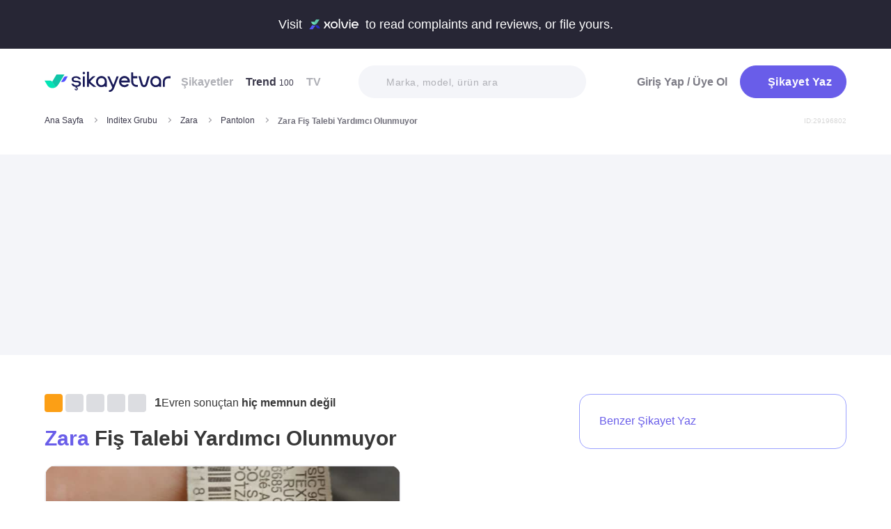

--- FILE ---
content_type: text/html; charset=utf-8
request_url: https://www.sikayetvar.com/zara/zara-fis-talebi-yardimci-olunmuyor
body_size: 29786
content:
<!doctype html><html lang="tr"><head>  <meta name="robots" content="noindex">  <meta charset="utf-8">  <style>:root{--spriteUrl:url(https://cdn.sikayetvar.com/public/images/sprite.png)}   @charset "UTF-8";.sv-button-v2,a{text-decoration:none}a,button{color:inherit}*,.sv-button-v2,:after,:before{box-sizing:border-box}button,ul{padding:0}.announcement,.sv-button-v2,.wrapper{position:relative}.navbar li,.navbar-right>li{margin-bottom:15px}#profile-mobile-menu .mega-menu .btn-wrap,.btn,.sv-button-v2{text-align:center}.breadcrumb-section .breadcrumb li a,.navbar li a.active{color:#3a384a}#profile-mobile-menu .nav-primary a,.btn{text-transform:capitalize;letter-spacing:.5px}#experience-reports-header .link span,#live-header .link span,.sv-button-v2{white-space:nowrap}.btn{border:1px solid #afb0b6;-webkit-border-radius:50px;-moz-border-radius:50px;-ms-border-radius:50px;border-radius:50px;display:inline-block;font-family:Metropolis,sans-serif;font-weight:600;padding:14px 20px;color:#fff}.btn-purple{background-color:#695de9;border-color:#695de9}@media all and (min-width:768px){.container-md{max-width:768px}body,html{width:100%;height:100%}#main-wrapper{min-height:100%;display:grid;grid-template-rows:auto 1fr auto;grid-template-columns:100%;align-content:flex-start}}@media all and (min-width:992px){.container-md{max-width:992px}}@media all and (min-width:1192px){.container-md{max-width:1192px}h1{font-size:6.1rem}p{font-size:2.4rem}}.sv-button-v2{display:inline-flex;align-items:center;justify-content:center;vertical-align:middle;background:0 0;border:1px solid transparent;border-radius:99px;-webkit-appearance:none;appearance:none;height:44px;padding:0 20px;min-width:84px;font-weight:700;font-size:14px;flex-shrink:0}.announcement,main{display:block}.sv-button-v2.sv-button-v2--md{height:40px;font-size:13px}.sv-button-v2.sv-button-v2--dark{background-color:#2e2d51;color:#fff}html{line-height:1.15;-webkit-text-size-adjust:100%}a{background-color:transparent}img{border-style:none;max-width:100%;height:auto}button,input{font-family:inherit;font-size:100%;line-height:1.15;margin:0;overflow:visible}button{text-transform:none;background:0 0;border:none}[type=button],[type=submit],button{-webkit-appearance:button}[type=button]::-moz-focus-inner,[type=submit]::-moz-focus-inner,button::-moz-focus-inner{border-style:none;padding:0}[type=button]:-moz-focusring,[type=submit]:-moz-focusring,button:-moz-focusring{outline:ButtonText dotted 1px}::-webkit-file-upload-button{-webkit-appearance:button;font:inherit}html{font-size:62.5%;-webkit-font-smoothing:antialiased;-moz-osx-font-smoothing:grayscale;text-rendering:optimizeLegibility}.input-field,body{font-family:Metropolis,sans-serif;font-size:1.6rem}body{margin:0;padding-bottom:0!important;line-height:1.1;color:#383838;font-weight:400;background-color:#fff}.container-md{margin:0 auto;padding:0 20px}h1{margin:.67em 0;font-size:4.3rem}ul{list-style:none;margin:0}p{font-size:1.7rem;margin:0 0 10px}.input-field{-webkit-border-radius:40px;-moz-border-radius:40px;-ms-border-radius:40px;border-radius:40px;border:none;width:100%;height:62px;font-weight:600;-webkit-appearance:none;letter-spacing:.5px}#live-header,.announcement{font-size:1.1rem;background-color:#272635;line-height:1;overflow:hidden}::-webkit-input-placeholder{color:#b0b1b8;opacity:1}::-moz-placeholder{color:#b0b1b8;opacity:1}:-ms-input-placeholder{color:#b0b1b8;opacity:1}:-moz-placeholder{color:#b0b1b8;opacity:1}.announcement{font-weight:500;color:#fff;top:0;left:0;z-index:9;width:100%}.announcement .container-lg,.announcement .container-md{display:flex;align-items:center;justify-content:space-between;height:66px}.announcement .content img{margin:0 5px -1px;width:41px}@media all and (min-width:370px){.announcement{font-size:1.3rem}.announcement .content img{width:49px}#live-header{font-size:1.3rem}}@media all and (min-width:992px){.announcement{font-size:1.8rem}.announcement .container-lg,.announcement .container-md{justify-content:center;height:70px}.announcement .content img{margin-bottom:-2px;width:71px}}.page-loader{position:fixed;z-index:99999999;background:rgba(0,0,0,.4);left:0;top:0;right:0;bottom:0;display:none}.page-loader .page-loader-spinner{left:50%;top:50%;width:100px;text-align:center;position:absolute;margin-left:-50px;margin-top:-25px}.page-loader .page-loader-spinner>div{width:50px;height:50px}.loader,.loader:after{border-radius:50%;width:10em;height:10em;display:block}.loader{margin:auto;font-size:4px;position:relative;text-indent:-9999em;border-top:1.1em solid #fff;border-right:1.1em solid #fff;border-bottom:1.1em solid #fff;border-left:1.1em solid #695de9;-webkit-transform:translateZ(0);-ms-transform:translateZ(0);transform:translateZ(0);-webkit-animation:1.1s linear infinite load8;animation:1.1s linear infinite load8}.loader.l-small{font-size:2px}.loader.l-border-gray{border-top:1.1em solid #c5d7ec;border-right:1.1em solid #c5d7ec;border-bottom:1.1em solid #c5d7ec}@-webkit-keyframes load8{0%{-webkit-transform:rotate(0);transform:rotate(0)}100%{-webkit-transform:rotate(360deg);transform:rotate(360deg)}}@keyframes load8{0%{-webkit-transform:rotate(0);transform:rotate(0)}100%{-webkit-transform:rotate(360deg);transform:rotate(360deg)}}.mastheadcontainer{display:flex;justify-content:center;align-items:center}.advertisement.specific-ad{position:fixed;top:0;left:0;width:0;height:0}.lazyload{opacity:0}[class*=" icomoon-"],[class^=icomoon-]{font-family:unset!important;font-weight:unset;display:inline-flex}#live-header .link-container .desc,.last-search{display:none}[class*=" icomoon-"]::before,[class^=icomoon-]::before{display:block;font-family:icomoon!important;font-weight:1}.subscribe-icon{width:auto;height:16px;transform:translateY(1px)}.last-search{position:absolute;top:30px;width:100%;background:#fff;z-index:8;color:#695de9;font-weight:500;font-size:14px;border-radius:0 0 25px 25px;border:none;box-shadow:0 15px 15px 0 rgba(47,44,105,.0784313725);padding:20px 3px 12px}#header-autocomplete-mobile .form-row,#live-header,.btn-toggle,.header,.nav,.search-bar{position:relative}#experience-reports-header .link,#live-header .link{background-color:#3ad08f;border-radius:40px;text-transform:uppercase;font-weight:600}@media all and (max-width:1192px){.last-search{top:40px}#header-autocomplete{display:none!important}}#live-header{font-weight:500;color:#fff;display:block;z-index:2}#live-header .container-md{display:flex;align-items:center;justify-content:space-between;height:66px}#live-header .content{display:flex;align-items:center}#live-header .content .count{font-weight:700;font-size:1.3rem;color:#3ad08f;padding-left:5px;align-items:baseline;display:none}#live-header .link,#live-header .link-container{align-items:center;display:flex}#live-header .content .count.shown{display:flex}@media all and (min-width:370px){#live-header .content .count{font-size:1.5rem}}@media all and (min-width:992px){#live-header{font-size:1.8rem}#live-header .container-md{height:70px}#live-header .content .count{font-size:2.6rem;padding-left:28px}#live-header .link-container .desc{display:block;font-weight:500;color:#afb0b6;font-size:1.4rem;padding-right:22px}}#header-autocomplete-mobile .icomoon-close:before,#profile-mobile-menu .icomoon-close:before{font-weight:600!important}#live-header .link{height:24px;padding:0 8px 0 6px;font-size:.9rem}@media all and (min-width:370px){#live-header .link{font-size:1.2rem}}@media all and (min-width:400px){#live-header .link{font-size:1.3rem;height:32px;padding:0 15px 0 11px}}#live-header .link svg{margin-bottom:2px;margin-right:3px;width:16px}#live-header .link svg .inside{animation:1s infinite inside}#live-header .link svg .outside{animation:1s infinite outside}@keyframes inside{0%,15%{opacity:0}100%,65%{opacity:1}}@keyframes outside{0%,30%{opacity:0}100%,80%{opacity:1}}#profile-mobile-menu .menu-header,.d-flex,.nav,.search-toggle-wrap{display:flex}#experience-reports-header{font-size:1.1rem;font-weight:500;color:#fff;background-color:#272635;line-height:1;display:block;position:relative;z-index:2;overflow:hidden}@media all and (min-width:370px){#experience-reports-header{font-size:1.3rem}}@media all and (min-width:992px){#live-header .link{font-size:1.4rem;height:36px;padding:0 15px 0 11px}#live-header .link svg{width:20px;margin-right:7px}.btn-toggle,.search-toggle-wrap{display:none}#experience-reports-header{font-size:1.8rem}}#experience-reports-header .container-md{display:flex;align-items:center;justify-content:center;height:66px}#experience-reports-header .content{display:flex;align-items:center;margin-right:12px}@media all and (min-width:992px){#experience-reports-header .container-md{height:70px}#experience-reports-header .content{margin-right:28px}}#experience-reports-header .link-container{display:flex;align-items:center}#experience-reports-header .link{display:flex;align-items:center;height:24px;padding:0 8px 0 6px;font-size:.9rem}@media all and (min-width:370px){#experience-reports-header .link{font-size:1.2rem}}@media all and (min-width:400px){#experience-reports-header .link{font-size:1.3rem;height:32px;padding:0 15px 0 11px}}@media all and (min-width:992px){#experience-reports-header .link{font-size:1.4rem;height:36px;padding:0 15px 0 11px}}#header-autocomplete-mobile .icomoon-close,#profile-mobile-menu .icomoon-close{font-size:13px}#profile-mobile-menu .menu-header,.align-center,.nav,.search-toggle-wrap{align-items:center}#profile-mobile-menu .menu-header,.nav{justify-content:space-between}.nav{flex-wrap:wrap}.header{top:0;right:0;bottom:auto;left:0;z-index:9;--header-pad-y:20px;padding:var(--header-pad-y) 0;will-change:top}.logo{display:inline-block;width:146px;z-index:8;font-size:0}.navbar-collapse{display:none;width:100%;padding:20px 0}.navbar li a{color:#afb0b6;display:block;font-weight:600}.navbar li a span{font-weight:400;font-size:1.2rem}.navbar li:last-child{margin-right:0}.navbar-right>li .btn-login{color:#7c7b85;display:block;font-weight:600}.navbar-right .btn{display:flex;align-items:center;justify-content:center;text-transform:initial}@media all and (min-width:992px){.header{--header-pad-y:24px}.logo{width:181px;margin-right:52px}.navbar-collapse{display:flex;align-items:center;justify-content:space-between;flex-grow:1;padding:0;width:calc(100% - 233px)}.navbar{display:flex;flex-wrap:wrap}.navbar li{margin-bottom:0;margin-right:33px}.navbar-right{display:flex;align-items:center;flex-wrap:wrap}.navbar-right li{margin-bottom:0;margin-left:18px}.navbar-right li .btn{max-width:212px;max-height:48px}.navbar-right li .btn .icomoon-plus{margin-right:5px;font-size:14px;width:14px;color:#fff}}@media all and (min-width:1300px){.logo{margin-right:32px}}.search-toggle-wrap .btn-purple{width:auto;height:unset;padding:4px 9px;margin-right:20px;display:flex;align-items:center;justify-content:center;flex-shrink:0}.search-toggle-wrap .btn-purple .icomoon-plus{margin-right:5px;font-size:14px;color:#fff}.search-toggle-wrap .btn-purple .write-text-mobile{height:14px;font-size:14px}@media all and (max-width:425px){.search-toggle-wrap .btn-purple{margin-right:12px}}.btn-search-toggle{margin-right:12px}@media all and (min-width:425px){.btn-search-toggle{margin-right:24px}}.btn-toggle{width:20px;height:27px}.btn-toggle span{-webkit-border-radius:1px;-moz-border-radius:1px;-ms-border-radius:1px;border-radius:1px;height:2px;margin:5px 0;display:block;background-color:#3a384a}.btn-toggle i{top:-2px;right:-8px;bottom:auto;left:auto;position:absolute;-webkit-border-radius:50%;-moz-border-radius:50%;-ms-border-radius:50%;border-radius:50%;border:3px solid #f4f5f9;display:none;width:16px;height:16px;background-color:#3ad08f}#header-autocomplete-mobile{opacity:0;top:-21px;right:0;margin:0;bottom:auto;left:auto;position:absolute;border:1px solid #e9eff3;padding:60px 20px 20px;background:#fff;z-index:5;border-radius:0 0 10px 10px}#header-autocomplete-mobile input{margin-top:10px}#header-autocomplete-mobile button{top:32px!important}#header-autocomplete-mobile .icon-close-search{background:0 0;top:2.8rem;right:2.2rem;bottom:auto;left:auto;position:absolute}.mobile-menu-overlay{display:none}.search-bar{width:100%;margin:20px 0}.search-bar .input-field{background-color:#f4f5f9;font-size:1.4rem;font-weight:500;height:47px;padding-left:40px}.search-bar button{position:absolute;left:12px;top:50%;transform:translateY(-50%);width:20px;height:20px;display:flex;align-items:center;justify-content:center}.search-bar .icomoon-search{width:18px;height:18px;font-size:18px;color:#626692}.search-bar ::-webkit-input-placeholder{color:#afb0b6}.search-bar ::-moz-placeholder{color:#afb0b6}.search-bar :-ms-input-placeholder{color:#afb0b6}.search-bar :-moz-placeholder{color:#afb0b6}@media all and (min-width:992px){#header-autocomplete-mobile{display:none!important}.search-bar{width:215px;margin:0}}@media all and (min-width:1192px){.search-bar{width:327px}}@media all and (min-width:1300px){.search-bar{margin:0 0 0 20px}}.user-dropdown{top:100%;right:0;bottom:auto;left:auto;position:absolute;padding-top:20px;display:none;z-index:3}#profile-mobile-menu .nav-primary a.icomoon-paginate-next,.copyright ul,.d-flex,.footer-dropdown a{display:flex}.dropdown-card2{-webkit-border-radius:11px;-moz-border-radius:11px;-ms-border-radius:11px;border-radius:11px;position:relative;box-shadow:0 0 45px rgba(0,0,0,.12);background-color:#fff;padding:10px;width:471px;max-height:calc(100vh - 200px);overflow:auto}.dropdown-card2:after{content:"";width:20px;height:11px;top:auto;right:93px;bottom:100%;left:auto;position:absolute;border-bottom:11px solid #fff;border-left:10px solid transparent;border-right:10px solid transparent}[data-viewers-list] .user-dropdown,[data-viewers-list] .user-dropdown .dropdown-card2::after{right:auto}.dropdown-card2 .loader{margin:10px auto}#profile-mobile-menu{top:0;right:auto;bottom:auto;left:0;position:fixed;width:100%;overflow-y:auto;display:none;z-index:22}#profile-mobile-menu .mega-menu-wrap{background-color:#fff;border-radius:0 0 30px 30px;margin:0 auto;max-width:768px}#profile-mobile-menu .menu-header{padding:20px;background-color:#f4f5f9}#profile-mobile-menu .menu-header .btn-search-toggle{margin-right:42px}#profile-mobile-menu .btn-menu-close{margin-top:-1px;margin-right:3px}#profile-mobile-menu .mega-menu{padding:15px 30px 24px;border-radius:0 0 30px 30px;background-color:#f4f5f9}#profile-mobile-menu .mega-menu .btn-wrap .btn-purple{width:100%;font-size:1.7rem;padding:13px 20px;margin-bottom:30px;display:flex;align-items:center;justify-content:center;text-transform:initial}#profile-mobile-menu .mega-menu .btn-wrap .btn-purple .icomoon-plus{margin-right:5px;font-size:14px;color:#fff}#profile-mobile-menu .btn-login{color:#7c7b85;font-weight:600;line-height:2rem}#profile-mobile-menu .nav-primary{padding:40px 40px 70px}#profile-mobile-menu .nav-primary li{margin-bottom:36px}#profile-mobile-menu .nav-primary li:last-child{margin-bottom:0}#profile-mobile-menu .nav-primary a{color:#7c7b85;font-weight:600;font-size:2.4rem;position:relative;display:block}#profile-mobile-menu .nav-primary a.icomoon-paginate-next:before{font-size:16px;order:2;margin-left:auto}@media all and (min-width:992px) and (max-width:1192px){.logo,.navbar li{margin-right:15px}.navbar-collapse{width:calc(100% - 196px)}.search-bar{width:225px;margin-left:10px}}@media all and (min-width:1192px) and (max-width:1300px){.logo{margin-right:15px}.navbar-collapse{width:calc(100% - 196px)}.navbar li{margin-right:18px}}@media all and (width:1300px){.navbar li{margin:0 15px}}@media all and (width:1192px){.navbar li{margin:0 15px}.navbar li:nth-child(2){display:block}.search-bar{width:255px;margin-left:10px}}.copyright ul{flex-wrap:wrap;width:100%;column-gap:34px;row-gap:14px}.copyright li{line-height:20px;vertical-align:middle}.copyright li a{color:#afb0b6;letter-spacing:.4px;font-size:1.5rem;line-height:1.2;text-transform:capitalize;font-weight:500}@media all and (min-width:768px){.copyright ul{width:auto;column-gap:20px}}.footer-dropdown a{width:100%;align-items:center}.language-flag{width:20px;height:15px;margin-right:24px;box-shadow:0 0 1px 0 #888;background-image:url("/public/images/footer-flags.png");background-repeat:no-repeat;background-color:transparent;background-size:100px 15px}.language-flag.de{background-position:0 0;height:12px}.language-flag.ru{background-position:-20px 0;height:14px}.language-flag.tr{background-position:-40px 0;height:14px}.language-flag.es{background-position:-60px 0}.language-flag.en{background-position:-80px 0}.dropdown{position:relative}ul.dropdown{display:none}.autocomplete-suggestions-wrapper{position:relative;z-index:4}.autocomplete-suggestions-wrapper .icomoon-search{width:15px;height:15px;font-size:15px;color:#afb0b6}.input-field{background-color:#fff;color:#1f2933;outline:0;padding:19px 28px}.align-center{align-items:center}:root{--swiper-theme-color:#007aff;--swiper-navigation-size:44px}[data-viewers-list] .user-dropdown .dropdown-card2{width:220px;padding:20px;-webkit-border-radius:18px;-moz-border-radius:18px;-ms-border-radius:18px;border-radius:18px;box-shadow:0 -16px 30px rgba(11,47,77,.16)!important}@media all and (max-width:425px){[data-viewers-list] .user-dropdown{bottom:0;left:0;width:100%;padding-top:0;position:fixed;z-index:11;top:auto!important}[data-viewers-list] .user-dropdown .dropdown-card2{width:100%;border-bottom-right-radius:0;border-bottom-left-radius:0;padding:32px 21px 0 36px}[data-viewers-list] .user-dropdown .dropdown-card2::after{display:none}[data-viewers-list] .viewer-in-list{min-height:200px;-webkit-overflow-scrolling:touch;margin-top:36px;padding-bottom:28px;margin-right:9px}}[data-viewers-list] .viewer-in-list{display:block;max-height:250px;overflow-x:hidden;overflow-y:auto;position:relative;scrollbar-width:auto;scrollbar-color:#d1d2d7 #f4f5f9}[data-viewers-list] .viewer-in-list::-webkit-scrollbar{width:12px}[data-viewers-list] .viewer-in-list::-webkit-scrollbar-track{background:#f4f5f9;-webkit-border-radius:10px;-moz-border-radius:10px;-ms-border-radius:10px;border-radius:10px}[data-viewers-list] .viewer-in-list::-webkit-scrollbar-thumb{background-color:#d1d2d7;-webkit-border-radius:10px;-moz-border-radius:10px;-ms-border-radius:10px;border-radius:10px;border:none}[data-viewers-list] .viewer-item{font-size:16px;color:#1f2933;width:100%;display:flex;justify-content:flex-start;align-items:center;padding-bottom:10px}[data-viewers-list] .viewer-item img{border-color:#fff;margin-right:15px;-webkit-border-radius:50%;-moz-border-radius:50%;-ms-border-radius:50%;border-radius:50%;width:32px;height:32px}[data-viewers-list] .loader-wrapper{clear:both;flex:1}[data-viewers-list] .viewer-in-list-title{display:none;justify-content:space-between;align-items:center;font-size:22px;font-weight:500}@media all and (max-width:425px){[data-viewers-list] .viewer-item img{width:44px;height:44px}[data-viewers-list] .viewer-item{padding-bottom:18px}[data-viewers-list] .viewer-in-list-title{display:flex}}[data-viewers-list] .viewer-in-list-title .viewer-in-list-close{display:flex;justify-content:center;align-items:center;width:30px;height:30px}[data-viewers-list] .viewer-in-list-title .viewer-in-list-close::after{content:"";background-image:var(--spriteUrl);background-repeat:no-repeat;display:inline-block;vertical-align:middle;background-size:500px 500px;width:30px;height:30px;background-position:-165px -125px}.breadcrumb-section{display:flex;align-items:center;justify-content:space-between;padding-bottom:10px}.breadcrumb-section .breadcrumb li span{color:#71707b}@media all and (max-width:992px){#profile-mobile-menu .mega-menu-wrap{overflow-y:scroll;max-height:calc(var(--vh,1vh) * 100)}.breadcrumb-section{overflow-x:auto;white-space:nowrap}.breadcrumb-section .breadcrumb{display:inline-flex}.breadcrumb-section .breadcrumb li{font-size:12px;line-height:16px}.breadcrumb-section .breadcrumb li:first-child{flex-shrink:0}.breadcrumb-section .breadcrumb li:not(:last-child){margin-right:14px;padding-right:19px;position:relative}.breadcrumb-section .breadcrumb li:not(:last-child):after{content:"";width:5px;height:5px;top:5px;right:0;bottom:auto;left:auto;position:absolute;transform:rotate(-45deg);border-right:1px solid #98979e;border-bottom:1px solid #98979e}.breadcrumb-section .breadcrumb li:last-child{min-width:0}.breadcrumb-section #complaint-id{opacity:.2;font-size:10px;margin-top:4px}}@media all and (min-width:992px){.copyright ul{column-gap:34px}.breadcrumb-section .breadcrumb,.breadcrumb-section .breadcrumb li span{max-width:100%;white-space:nowrap;overflow:hidden;text-overflow:ellipsis;vertical-align:middle}.breadcrumb-section .breadcrumb{display:inline-flex;min-width:0;align-items:center}.breadcrumb-section .breadcrumb li{font-size:12px;line-height:16px}.breadcrumb-section .breadcrumb li:first-child{flex-shrink:0}.breadcrumb-section .breadcrumb li:not(:last-child){margin-right:14px;display:flex;min-width:34px;flex-shrink:99999;align-items:center;padding-right:19px;position:relative}.breadcrumb-section .breadcrumb li:not(:last-child):after{content:"";width:5px;height:5px;top:5px;right:0;bottom:auto;left:auto;position:absolute;transform:rotate(-45deg);border-right:1px solid #98979e;border-bottom:1px solid #98979e}.breadcrumb-section .breadcrumb li:last-child{min-width:0}.breadcrumb-section .breadcrumb li a{min-width:0;white-space:nowrap;overflow:hidden;text-overflow:ellipsis}.breadcrumb-section .breadcrumb li span{display:inline-block;min-width:0;font-weight:600}.breadcrumb-section #complaint-id{opacity:.2;font-size:10px}}.box-write-complaint{background-color:#fff;border:1px solid #9ba1ff;border-radius:99px;width:100%;display:flex;align-items:center;justify-content:center;flex-direction:row-reverse;padding:6px 12px;position:relative;min-height:44px;gap:12px}.box-write-complaint.icomoon-avatar::before{display:none}.box-write-complaint .write-complaint-txt{font-size:14px;line-height:1.5;font-weight:700;color:#695de9}@media all and (min-width:992px){.box-write-complaint{min-height:79px;border-radius:16px;padding:8px 28px;flex-direction:row;max-width:384px;margin-bottom:30px}.box-write-complaint.icomoon-avatar::before{color:#b2c1f6;display:block;align-items:center;border-radius:50%;font-size:47px;width:47px}.box-write-complaint .write-complaint-txt{font-weight:500;flex:1}.box-write-complaint .write-complaint-txt.icomoon-plus{display:block}}.box-write-complaint .write-complaint-txt.icomoon-plus{color:#695de9}.box-write-complaint .write-complaint-txt.icomoon-plus::before{margin-right:12px;font-size:14px}.complaint-attachments .large-view img{border:1px solid #eeedf5;border-radius:12px;overflow:hidden;width:100%;height:100%;object-fit:cover;object-position:center}@media all and (min-width:768px){.box-write-complaint .write-complaint-txt{font-size:16px}.complaint-attachments .large-view{height:340px;margin-right:20px}}.complaint-attachments .large-view:last-child{margin-right:0}.complaint-attachments .large-view.full-view{width:100%;margin-right:0;max-width:760px;max-width:unset}@media all and (min-width:1192px){.complaint-attachments{margin:0 0 30px}}.complaint-attachments-container{max-width:512px}.complaint-attachments-container>div{position:relative;padding-top:56.25%;margin:18px 0 0}.complaint-attachments{display:flex;flex-wrap:nowrap;gap:4px;border-radius:16px;overflow:hidden;border:1px solid #f1f1f1;position:absolute;top:0;left:0;width:100%;height:100%;margin:0!important}.basic-dropdown,.complaint-attachments .large-view,.selection-share{position:relative}.complaint-attachments .large-view{display:block;height:100%;width:100%;overflow:hidden;margin:0}.complaint-attachments .large-view picture{width:100%;z-index:1;object-fit:cover}.complaint-attachments .large-view picture img{width:100%;height:100%;object-fit:cover;will-change:transform;border-radius:0}.complaint-attachments>.large-view{flex-basis:0;flex-grow:1}.profile-details,.profile-details .profile-img{align-items:center;display:flex}.profile-details .profile-img{width:40px;height:40px;border-radius:99px;color:#695de9;font-weight:600;font-size:18px;line-height:1;justify-content:center;overflow:hidden;background-color:#fff;flex-shrink:0}@media all and (min-width:768px){.profile-details .profile-img{width:44px;height:44px}}.profile-details .profile-img img{max-width:100%;width:100%;min-width:0;display:block;object-fit:contain;max-height:100%;min-height:0;height:auto}.profile-details .profile-desc{width:100%;margin-left:8px}.profile-details .profile-desc .profile-name-wrap{display:flex;align-items:center}.profile-details .profile-desc .profile-name-wrap .username{font-size:14px;line-height:1;font-weight:700;color:#3a3a3a;margin-left:0}@media all and (min-width:992px){.box-write-complaint .write-complaint-txt.icomoon-plus::before{order:2;position:absolute;right:24px}.profile-details .profile-desc .profile-name-wrap .username{font-size:16px;transform:translateY(1px);display:inline-block}}.profile-details .profile-desc .profile-name-wrap .company-name{color:#695de9;font-size:1.2rem;font-weight:600;text-transform:capitalize;margin-left:7px;letter-spacing:.5px}@media all and (min-width:1192px){.profile-details .profile-desc .profile-name-wrap .company-name{font-size:1.6rem;margin-left:12px}}.profile-details .profile-desc .profile-name-wrap .company-name .subscribe-icon{height:11px;margin-left:5px;transform:translateY(-2px)}.profile-details .profile-desc .profile-name-wrap .company-name .icomoon-reply::before{color:#b6c2f2;margin-top:1px;margin-right:5px;font-size:inherit}.profile-details .profile-desc .post-time{margin-top:4px;display:flex;align-items:center}.profile-details .profile-desc .post-time .time{font-size:11px;line-height:18px;font-weight:400;color:#71707b;margin-right:12px}@media all and (max-width:360px){.profile-details .profile-desc .post-time .time{font-size:10px;margin-right:10px}}@media all and (min-width:992px){.profile-details .profile-desc .profile-name-wrap .company-name .subscribe-icon{height:14px;margin-left:7px;transform:translateY(-1px)}.profile-details .profile-desc .post-time .time{font-size:14px;line-height:20px}}.profile-details .profile-desc .post-time .count{display:flex;align-items:center;font-size:11px;line-height:18px;font-weight:400;color:#71707b;margin-right:6px}@media all and (max-width:360px){.profile-details .profile-desc .post-time .count{font-size:10px}}.profile-details .profile-desc .post-time .count.icomoon-view-2::before{margin-right:6px}.profile-details .profile-desc .post-time .sv-logo{margin-left:auto;opacity:.6}@media all and (max-width:768px){.profile-details .profile-desc .post-time .sv-logo{height:16px;width:auto}}[data-video-complaint=true] .vcep_video-player video{object-fit:contain}.basic-dropdown .basic-dropdown-trigger{padding:3px 5px;border-radius:4px;display:flex;align-items:center}.basic-dropdown .basic-dropdown-trigger::before{font-size:20px}.basic-dropdown .basic-dropdown-content{display:none;background-color:#fff;width:max-content;height:max-content;position:absolute;border-radius:4px;top:30px;left:-20px;border:1px solid #eef0f6;min-width:130px;padding:10px;box-shadow:0 0 20px rgba(0,0,0,.12);z-index:1}.basic-dropdown .basic-dropdown-content::after{content:"";width:20px;height:11px;top:auto;left:25px;bottom:100%;position:absolute;border-bottom:11px solid #fff;border-left:10px solid transparent;border-right:10px solid transparent}.basic-dropdown .basic-dropdown-content::before{content:"";width:100%;position:absolute;display:block;background-color:transparent;height:10px;top:-10px;left:0}.complaint-attachments,.d-flex,.profile-details .profile-desc .profile-name-wrap .company-name{display:flex}.align-center,.profile-details .profile-desc .profile-name-wrap .company-name{align-items:center}.flex-1{flex:1 1 0%}@media all and (min-width:1300px){.container-md{max-width:1300px}}@media all and (min-width:992px){.profile-details .profile-desc .post-time .count{font-size:14px;line-height:20px}.breadcrumb-section{padding-bottom:40px}}.promo-banner{border-image:linear-gradient(#f4f5f9,#f4f5f9) fill 0//0 100vw 0 100vw;margin:0;height:320px;display:flex;align-items:center;justify-content:center;min-height:0;max-width:100%;overflow:hidden}.promo-banner .mastheadcontainer .advertisement{margin-top:0!important}.mastheadcontainer{min-height:10px;max-height:300px}.mastheadcontainer .advertisement{padding:25px 0}.page-grid{padding:20px 0 40px}@media all and (min-width:992px){.page-grid{display:grid;grid-template-columns:minmax(0,1fr) 320px;gap:40px;padding:56px 0}}@media all and (min-width:1192px){.profile-details .profile-desc .post-time .sv-logo{margin-right:50px}h1{font-size:6.1rem}p{font-size:2.4rem}.page-grid{gap:96px;grid-template-columns:minmax(0,1fr) 384px}}.page-grid__sidebar{display:none}@media all and (min-width:992px){.page-grid__sidebar{display:block}}.complaint-detail-head,.complaint-detail-head .rating,.complaint-detail-head .rating .stars-wrapper{display:flex;align-items:center}.complaint-detail-head .rating .stars-wrapper .star-wrapper{background-color:#dcdde1;background-repeat:no-repeat;display:flex;align-items:center;justify-content:center;height:22px;width:22px;border-radius:4px;background-image:linear-gradient(#fc9f15 0 0)}.complaint-detail-head .rating .stars-wrapper .star-wrapper:not(:last-child){margin-right:4px}.complaint-detail-head .rating .stars-wrapper .star-wrapper>.icomoon-star{font-size:13px;color:#fff}.complaint-detail-head .rating .rate-num{font-size:18px;font-weight:600;color:#444;margin-left:9px}.complaint-detail-title{margin-top:16px;font-size:24px;line-height:32px;font-weight:700}.complaint-detail-title .company-link{color:#695de9}.complaint-detail .profile-details{margin-top:18px}@media all and (min-width:768px){.profile-details .profile-desc{margin-left:12px}.promo-banner{height:288px}.complaint-detail-head .rating .stars-wrapper .star-wrapper{width:26px;height:26px}.complaint-detail-head .rating .stars-wrapper .star-wrapper>.icomoon-star{font-size:15px}.complaint-detail-head .rating .rate-num{margin-left:12px}.complaint-detail-title{margin-top:20px;font-size:30px;line-height:36px}.complaint-detail .profile-details{margin-top:24px}}.complaint-detail .complaint-attachments,.complaint-detail-description{margin-top:18px}.complaint-detail-description p{font-size:16px;line-height:24px;color:#212121;margin-bottom:0}.complaint-detail-description p .highlight:not(.priority){box-shadow:inset 0 -.33rem 0 #c3dddb!important;padding-bottom:2px}.complaint-detail-footer .viewer .basic-dropdown .basic-dropdown-content{max-width:calc(100vw - 40px)}@media all and (max-width:992px){.complaint-detail-footer .viewer .basic-dropdown .basic-dropdown-content{left:auto;right:0;padding:6px 10px}.complaint-detail-footer .viewer .basic-dropdown .basic-dropdown-content:after{left:auto;right:4px}}.complaint-detail-footer .viewer .basic-dropdown .basic-dropdown-content .complaint-dropdown-content{display:flex;flex-direction:column;gap:6px}.complaint-detail-footer .viewer .basic-dropdown .basic-dropdown-content .complaint-dropdown-content .basic-dropdown-btn{display:flex;flex-direction:row-reverse;justify-content:space-between;gap:28px;font-size:14px;line-height:26px;font-weight:600;position:relative;padding-left:14px}.complaint-detail-footer .viewer .basic-dropdown .basic-dropdown-content .complaint-dropdown-content .basic-dropdown-btn.icomoon-faq-accordion-arrow{flex-direction:row;justify-content:flex-start}.complaint-detail-footer .viewer .basic-dropdown .basic-dropdown-content .complaint-dropdown-content .basic-dropdown-btn.icomoon-faq-accordion-arrow a{padding-top:2px}.complaint-detail-footer .viewer .basic-dropdown .basic-dropdown-content .complaint-dropdown-content .basic-dropdown-btn.icomoon-faq-accordion-arrow::before{position:absolute;left:0;font-size:10px;line-height:1;transform:rotate(270deg)}.complaint-detail-footer .viewer .basic-dropdown .basic-dropdown-content .complaint-dropdown-content .basic-dropdown-btn:not(:last-child):after{content:"";height:1px;width:100%;position:absolute;bottom:-3px;background-color:#dcdde1;opacity:.9}.complaint-detail-footer .viewer .basic-dropdown .basic-dropdown-content .complaint-dropdown-content .basic-dropdown-btn a{text-overflow:ellipsis;white-space:nowrap;overflow:hidden}.complaint-detail-footer-actions{display:flex;align-items:center;justify-content:space-between;flex-wrap:wrap;gap:14px}@media all and (min-width:768px){.complaint-detail-description{margin-top:22px}.complaint-detail-description p{font-size:18px;line-height:28px}.complaint-detail-footer-actions{gap:30px;flex-wrap:nowrap}}.complaint-detail-footer-actions-left{display:flex;align-items:center}@media all and (min-width:425px){.complaint-detail-footer-actions-left{margin-bottom:0}}.complaint-detail-footer-actions-left>:not(:last-child){margin-right:14px}.complaint-detail-footer-actions-right{display:flex;align-items:center}.complaint-detail .solution-section .solution-content{background-color:#3ad08f;color:#fff;border-radius:11px;padding:48px 30px 30px}.complaint-detail .solution-section .solution-content .solution-content-title{font-size:1.6rem;font-weight:600;padding-top:14px;padding-bottom:26px}@media all and (min-width:992px){.complaint-detail .solution-section .solution-content .solution-content-title{font-size:2.3rem;font-weight:700}}.complaint-detail .solution-section .solution-content .solution-content-body{white-space:pre-wrap;word-wrap:break-word;font-size:2rem;font-weight:700;line-height:125%;margin-bottom:25px}.complaint-detail-footer-actions .btn-complaint-detail-footer-action{display:inline-flex;align-items:center;color:#3a3a3a}.complaint-detail-footer-actions .btn-complaint-detail-footer-action::before{height:18px;width:18px;font-size:18px}.complaint-detail-footer-actions .btn-complaint-detail-footer-action__txt{font-size:13px;line-height:18px;font-weight:600;margin-left:8px}.complaint-detail-footer-actions .btn-complaint-detail-footer-action.share .btn-complaint-detail-footer-action__txt{display:none}@media all and (min-width:375px){.complaint-detail-footer-actions .btn-complaint-detail-footer-action.share .btn-complaint-detail-footer-action__txt{display:inline}}.complaint-detail-actions-write-complaint{display:block;margin-top:10px}@media all and (min-width:992px){.complaint-detail .solution-section .solution-content .solution-content-body{font-size:3.1rem}.complaint-detail-actions-write-complaint{display:none}}.complaint-detail-actions-write-complaint .icomoon-plus{font-size:17px;line-height:17px}.complaint-detail-actions-write-complaint .box-write-complaint{gap:9.5px}@media all and (min-width:768px){.complaint-detail-footer-actions-left>:not(:last-child){margin-right:30px}.complaint-detail-footer-actions .btn-complaint-detail-footer-action::before{width:20px;height:20px;font-size:20px}.company-profile-sticky{position:sticky;top:136px;bottom:0;display:grid}.company-profile .complaint-detail-footer-actions-left>:not(:last-child){margin-right:14px}}.company-profile{min-width:0;display:none}.company-profile.mobile{display:none;margin:30px 0}.company-profile #toggle-actions-container,.company-profile.mobile .complaint-detail-footer-actions{display:none}.company-profile .complaint-detail-footer-actions{padding:28px 24px;border-radius:16px;border:1px solid #dcdde1;margin-bottom:30px;background-color:#fff}.company-profile .complaint-detail-footer-actions-left{min-width:0;width:100%}.company-profile .complaint-detail-footer-actions-left .basic-dropdown{margin-left:auto}.company-profile .complaint-detail-footer-actions-left .btn-complaint-detail-footer-action.share .btn-complaint-detail-footer-action__txt{display:inline}@media all and (min-width:992px){.company-profile{display:block}.company-profile .complaint-detail-footer-actions-left .btn-complaint-detail-footer-action.share .btn-complaint-detail-footer-action__txt,.company-profile.mobile{display:none}}@media all and (min-width:1192px){.company-profile .complaint-detail-footer-actions-left .btn-complaint-detail-footer-action.share .btn-complaint-detail-footer-action__txt{display:inline}}.company-profile .complaint-detail-footer-actions .sv-button-v2{height:35px;padding:11.5px 9.5px 8px;background-color:#fff;border:1px solid #dcdde1;color:#444}.complaint-comments .comments-loader-spinner{margin-top:60px;display:none}.form-create-comment{margin:64px 0}.box-comment-write{background-color:#fff;border:2px solid #eff0f5;border-radius:99px;width:100%;display:flex!important;align-items:center;padding:16px 30px;min-height:90px;position:relative}.box-comment-write .user-avatar{margin-right:12px;flex-shrink:0;display:block;width:32px;height:32px;border-radius:99px}.box-comment-write .comment-write-txt{font-size:14px;color:#7c7b85;line-height:1.5;flex:1}@media all and (min-width:768px){.box-comment-write .user-avatar{margin-right:24px;width:47px;height:47px}.box-comment-write .comment-write-txt{font-size:18px}}.box-comment-write .comment-write-txt .link{font-weight:600}#complaint-comment-form{margin-bottom:71px;display:none}.basic-dropdown-btn{display:flex;justify-content:flex-start;align-items:center;gap:10px;font-weight:500;font-size:15px;color:#3a3a3a}  </style><script type="f41e229138448f96e10dfd59-text/javascript">!function(t){"use strict";t.loadCSS||(t.loadCSS=function(){});var e=loadCSS.relpreload={};if(e.support=function(){var e;try{e=t.document.createElement("link").relList.supports("preload")}catch(t){e=!1}return function(){return e}}(),e.bindMediaToggle=function(t){var e=t.media||"all";function a(){t.media=e}t.addEventListener?t.addEventListener("load",a):t.attachEvent&&t.attachEvent("onload",a),setTimeout((function(){t.rel="stylesheet",t.media="only x"})),setTimeout(a,3e3)},e.poly=function(){if(!e.support())for(var a=t.document.getElementsByTagName("link"),n=0;n<a.length;n++){var o=a[n];"preload"!==o.rel||"style"!==o.getAttribute("as")||o.getAttribute("data-loadcss")||(o.setAttribute("data-loadcss",!0),e.bindMediaToggle(o))}},!e.support()){e.poly();var a=t.setInterval(e.poly,500);t.addEventListener?t.addEventListener("load",(function(){e.poly(),t.clearInterval(a)})):t.attachEvent&&t.attachEvent("onload",(function(){e.poly(),t.clearInterval(a)}))}"undefined"!=typeof exports?exports.loadCSS=loadCSS:t.loadCSS=loadCSS}("undefined"!=typeof global?global:this)</script>    <meta name="twitter:title" content="► @ZARA Fiş Talebi Yardımcı Olunmuyor">   <meta name="twitter:card" content="summary_large_image">   <meta name="twitter:site" content="@SikayetvarCom">   <meta name="twitter:image" content="https://files.sikayetvar.com/complaint/2919/29196802/zara-fis-talebi-yardimci-olunmuyor-1.jpg">    <meta name="twitter:description" content="Zara için yazılan 'Zara Fiş Talebi Yardımcı Olunmuyor' şikayetini ve yorumlarını okumak ya da Zara hakkında şikayet yazmak için tıklayın!">   <meta property="fb:app_id" content="110603849611102">   <meta property="og:url" content="https://www.sikayetvar.com/zara/zara-fis-talebi-yardimci-olunmuyor">   <meta property="og:image" content="https://files.sikayetvar.com/complaint/2919/29196802/zara-fis-talebi-yardimci-olunmuyor-1.jpg">   <meta property="og:title" content="Zara Fiş Talebi Yardımcı Olunmuyor">   <meta property="og:type" content="article">    <meta property="og:description" content="Zara için yazılan 'Zara Fiş Talebi Yardımcı Olunmuyor' şikayetini ve yorumlarını okumak ya da Zara hakkında şikayet yazmak için tıklayın!">                 <meta name="viewport" content="width=device-width,initial-scale=1,interactive-widget=resizes-content">  <link rel="dns-prefetch" href="//www.googletagmanager.com"><link rel="dns-prefetch" href="//files.sikayetvar.com"><link rel="dns-prefetch" href="//www.google-analytics.com"><link rel="dns-prefetch" href="//www.facebook.com"><link rel="dns-prefetch" href="//stats.g.doubleclick.net">  <link rel="dns-prefetch" href="//ajax.cloudflare.com"><link rel="dns-prefetch" href="//cdn.sikayetvar.com">   <title> Zara Fiş Talebi Yardımcı Olunmuyor - Şikayetvar </title>   <meta name="description" content="Zara için yazılan &#39;Zara Fiş Talebi Yardımcı Olunmuyor&#39; şikayetini ve yorumlarını okumak ya da Zara hakkında şikayet yazmak için tıklayın!">   <link rel="canonical"  href="https://www.sikayetvar.com/zara/zara-fis-talebi-yardimci-olunmuyor" >           <link rel="shortcut icon" type="image/x-icon" href="https://cdn.sikayetvar.com/public/images/favicon/favicon.ico"><link rel="apple-touch-icon" sizes="120x120" href="https://cdn.sikayetvar.com/public/images/favicon/apple-touch-icon-120x120.png"><link rel="apple-touch-icon-precomposed" sizes="120x120" href="https://cdn.sikayetvar.com/public/images/favicon/apple-touch-icon-120x120-precomposed.png"><link rel="apple-touch-icon" sizes="152x152" href="https://cdn.sikayetvar.com/public/images/favicon/apple-touch-icon-152x152.png"><link rel="apple-touch-icon-precomposed" sizes="152x152" href="https://cdn.sikayetvar.com/public/images/favicon/apple-touch-icon-152x152-precomposed.png"><link rel="apple-touch-icon" href="https://cdn.sikayetvar.com/public/images/favicon/apple-touch-icon.png"><link rel="icon" type="image/png" sizes="32x32" href="https://cdn.sikayetvar.com/public/images/favicon/favicon-32x32.png"><link rel="icon" type="image/png" sizes="16x16" href="https://cdn.sikayetvar.com/public/images/favicon/favicon-16x16.png"><link rel="mask-icon" href="https://cdn.sikayetvar.com/public/images/favicon/safari-pinned-tab.svg" color="#07c6aa"><meta name="msapplication-TileColor" content="#da532c"><meta name="theme-color" content="#272635">   <script src="/cdn-cgi/scripts/7d0fa10a/cloudflare-static/rocket-loader.min.js" data-cf-settings="f41e229138448f96e10dfd59-|49"></script><link rel="preload" href="https://cdn.sikayetvar.com/public/fonts.css?8" as="style" onload='this.rel="stylesheet"'>  <script src="/cdn-cgi/scripts/7d0fa10a/cloudflare-static/rocket-loader.min.js" data-cf-settings="f41e229138448f96e10dfd59-|49"></script><link rel="preload" as="style" onload='this.onload=null,this.rel="stylesheet"' href="https://cdn.sikayetvar.com/public/fonts/iconsv36/style.css"><noscript><link rel="stylesheet" href="https://cdn.sikayetvar.com/public/fonts/iconsv36/style.css"></noscript>   <script src="/cdn-cgi/scripts/7d0fa10a/cloudflare-static/rocket-loader.min.js" data-cf-settings="f41e229138448f96e10dfd59-|49"></script><link rel="preload" href="https://cdn.sikayetvar.com/public/fonts2.css?9" as="style" onload='this.rel="stylesheet"'>     <script src="/cdn-cgi/scripts/7d0fa10a/cloudflare-static/rocket-loader.min.js" data-cf-settings="f41e229138448f96e10dfd59-|49"></script><link rel="preload" href="https://cdn.sikayetvar.com/public/font-antonio.css?1" as="style" onload='this.rel="stylesheet"'>   <script async defer src="https://fundingchoicesmessages.google.com/i/pub-5643556318524592?ers=1" nonce="43Jcr9SZtIqFjk8bHlICcg" type="f41e229138448f96e10dfd59-text/javascript"></script><script nonce="43Jcr9SZtIqFjk8bHlICcg" type="f41e229138448f96e10dfd59-text/javascript">!function e(){if(!window.frames.googlefcPresent)if(document.body){const e=document.createElement("iframe");e.style="width: 0; height: 0; border: none; z-index: -1000; left: -1000px; top: -1000px;",e.style.display="none",e.name="googlefcPresent",document.body.appendChild(e)}else setTimeout(e,0)}()</script>       <script src="/cdn-cgi/scripts/7d0fa10a/cloudflare-static/rocket-loader.min.js" data-cf-settings="f41e229138448f96e10dfd59-|49"></script><link rel="preload" as="style" onload='this.onload=null,this.rel="stylesheet"' type="text/css" href="https://cdn.sikayetvar.com/public/dist/global.css?version=419c3855566c7d01f83cfd5abbbf038e"><noscript><link rel="stylesheet" type="text/css" href="https://cdn.sikayetvar.com/public/dist/global.css?version=419c3855566c7d01f83cfd5abbbf038e"></noscript>             <script src="/cdn-cgi/scripts/7d0fa10a/cloudflare-static/rocket-loader.min.js" data-cf-settings="f41e229138448f96e10dfd59-|49"></script><link rel="preload" as="style" onload='this.onload=null,this.rel="stylesheet"' type="text/css" href="https://cdn.sikayetvar.com/public/dist/complaint-detail-v2.css?version=c1b067b0417bf0272c0c42944e177d33"><noscript><link rel="stylesheet" type="text/css" href="https://cdn.sikayetvar.com/public/dist/complaint-detail-v2.css?version=c1b067b0417bf0272c0c42944e177d33"></noscript>         <link rel="preload" as="script" href="https://securepubads.g.doubleclick.net/tag/js/gpt.js"><link rel="dns-prefetch" href="https://securepubads.g.doubleclick.net/tag/js/gpt.js"><script async src="https://securepubads.g.doubleclick.net/tag/js/gpt.js" type="f41e229138448f96e10dfd59-text/javascript"></script><script src="https://cdn.sikayetvar.com/public/ads/prebid.js" type="f41e229138448f96e10dfd59-text/javascript"></script> <script type="f41e229138448f96e10dfd59-text/javascript">window.googletag=window.googletag||{cmd:[]},window.googlefc=window.googlefc||{},window.googlefc.ccpa=window.googlefc.ccpa||{},window.googlefc.callbackQueue=window.googlefc.callbackQueue||[];var adManager=function(){var e=[{minViewPort:[200,100],sizes:[[320,480],[336,280],[300,250],[250,250]]},{minViewPort:[995,100],sizes:[[468,60],[336,280],[300,250],[250,250]]},{minViewPort:[1200,100],sizes:[[728,90],[468,60],[336,280],[300,250],[250,250]]}],i={buckets:[{max:3,increment:.01},{max:8,increment:.05},{max:20,increment:.5},{max:30,increment:1},{max:40,increment:2},{max:90,increment:5},{max:100,increment:10}]},n= false,a={rtbhouse:{bidder:"rtbhouse",params:{region:"prebid-eu",publisherId:"xidorJ42ER0RNvnaKvIm"}},pixad:{bidder:"pixad",params:{networkId:803337658,host:"sikayetvar.rtb.pixad.com.tr"}},yandex:{bidder:"yandex",params:{placementId:"R-A-15371367-1",cur:"TRY"}}},s={adServerCurrency:"TRY",granularityMultiplier:1,conversionRateFile:"https://cdn.jsdelivr.net/gh/prebid/currency-file@1/latest.json"},r={mastheadslot:{code:"/50947975/sikayetvar.com/Details-Masthead",sizeConfig:[{minViewPort:[200,100],sizes:[[336,280],[300,250],[320,100]]},{minViewPort:[500,100],sizes:[[336,280],[728,90],[300,250]]},{minViewPort:[750,100],sizes:[[970,250],[970,90],[728,90]]}],bids:["rtbhouse","pixad","yandex"]},rightsidebarslot:{code:"/50947975/sikayetvar.com/Details-Right-Skyscraper",sizeConfig:[{minViewPort:[200,100],sizes:[]},{minViewPort:[1e3,100],sizes:[[120,600],[160,600],[120,240],[250,250],[240,400],[336,280],[300,250],[300,600]]}],bids:["rtbhouse","pixad","yandex"]},feedbannerslot1:{code:"/50947975/sikayetvar.com/Details-Feed-Banner1",sizeConfig:e,bids:["rtbhouse","pixad","yandex"]},feedbannerslot2:{code:"/50947975/sikayetvar.com/Details-Feed-Banner2",sizeConfig:e,bids:["rtbhouse","pixad","yandex"]},feedbannerslot3:{code:"/50947975/sikayetvar.com/Details-Feed-Banner3",sizeConfig:e,bids:["rtbhouse","pixad","yandex"]},feedbannerslot4:{code:"/50947975/sikayetvar.com/Details-Feed-Banner4",sizeConfig:e,bids:["rtbhouse","pixad","yandex"]},feedbannerslot5:{code:"/50947975/sikayetvar.com/Details-Feed-Banner5",sizeConfig:e,bids:["rtbhouse","pixad","yandex"]},feedbannerslot6:{code:"/50947975/sikayetvar.com/Details-Feed-Banner6",sizeConfig:e,bids:["rtbhouse","pixad","yandex"]},feedbannerslot7:{code:"/50947975/sikayetvar.com/Details-Feed-Banner7",sizeConfig:e,bids:["rtbhouse","pixad","yandex"]},footerbannerslot:{code:"/50947975/sikayetvar.com/Details-Footer-Banner",sizeConfig:[{minViewPort:[200,100],sizes:[[336,280],[300,250],[320,100]]},{minViewPort:[500,100],sizes:[[336,280],[728,90],[300,250]]},{minViewPort:[750,100],sizes:[[970,250],[970,90],[728,90]]}],bids:["rtbhouse","pixad","yandex"]},interstitial:{code:"/50947975/sikayetvar.com/Details-Interstitial",sizeConfig:[{minViewPort:[200,100],sizes:[[320,480]]},{minViewPort:[750,100],sizes:[[800,600]]}],bids:["rtbhouse","pixad","yandex"],params:{interstitial:!0}},anchor:{code:"/50947975/sikayetvar.com/Details-OOP2",sizeConfig:[{minViewPort:[200,100],sizes:[[320,50],[320,100]]},{minViewPort:[750,100],sizes:[[728,90],[970,90]]}],bids:["rtbhouse","pixad","yandex"]}},t=[],o=function(){Object.keys(r).forEach((function(e){var i=r[String(e)];t.push({code:i.code,mediaTypes:{banner:{sizeConfig:i.sizeConfig}},bids:d(i)})}))},d=function(e){var i=[];return e.bids.forEach((function(n){var s=Object.assign({},a[String(n)]);e.params&&(s.params=Object.assign(e.params,s.params)),i.push(s)})),i},c=function(){var e={debug:n,priceGranularity:i,currency:s,useBidCache:!0,minBidCacheTTL:120,userSync:{iframeEnabled:!0,syncEnabled:!0,syncDelay:1,aliasSyncEnabled:!0,filterSettings:{iframe:{bidders:"*",filter:"include"}},topics:{bidders:[{bidder:a.yandex.bidder,iframeURL:"https://yandex.ru/ads/prebid/topics_frame.html"}]},userIds:[{name:a.yandex.bidder,bidders:[a.yandex.bidder],storage:{type:"cookie",name:"_ym_uid",expires:365}}]},consentManagement:{gdpr:{cmpApi:"iab",timeout:1e3},gpp:{cmpApi:"iab",timeout:1e3}}};pbjs.que.push((function(){pbjs.setConfig(e),pbjs.enableAnalytics({provider:a.yandex.bidder,options:{counters:[Number("23858680")]}}),pbjs.addAdUnits(t),pbjs.requestBids({bidsBackHandler:b,timeout:800})}))},b=function(){pbjs.initAdserverSet||(pbjs.initAdserverSet=!0,googletag.cmd.push((function(){pbjs.que.push((function(){pbjs.setTargetingForGPTAsync()})),googletag.pubads().enableLazyLoad({fetchMarginPercent:-1,renderMarginPercent:-1,mobileScaling:2}),googletag.pubads().refresh([mastheadslot,oopslot1,interstitialSlot,anchorSlot,outstreamslot]),googletag.pubads().enableLazyLoad({fetchMarginPercent:100,renderMarginPercent:20,mobileScaling:2}),googletag.pubads().refresh([rightsidebarslot,feedbannerslot1,feedbannerslot2,feedbannerslot3,feedbannerslot4,feedbannerslot5,feedbannerslot6,feedbannerslot7,footerbannerslot])})))};return{init:function(){!function(){if("undefined"==typeof pbjs||"object"!=typeof pbjs)return!1;pbjs.que=pbjs.que||[],o(),c(),setTimeout(b,2500)}()}}}()</script> <script type="f41e229138448f96e10dfd59-text/javascript">var mastheadslot,
    oopslot1,
    outstreamslot,
    interstitialSlot,
    anchorSlot,
    rightsidebarslot,
    feedbannerslot1,
    feedbannerslot2,
    feedbannerslot3,
    feedbannerslot4,
    feedbannerslot5,
    feedbannerslot6,
    feedbannerslot7,
    footerbannerslot;

  var adsData = {
    brandIds: [    '223'    ],
    mainCategoryId: [   '1795'   ],
    categoryName: [   'Giyim Marka Mağazalar'   ],
    subCategoryName: [   'Giyim Marka Mağaza Zinciri'   ],
    hashtagName: [   'turkiye',  'etiket',  'kart',  'urun',  'fis-talebi',  'yapamiyorum',  'oran',  'magazalar',  'kumas-pantolon',  'gomlek'   ],
    complaintIds: [   '29196802'   ],
    pageType: [  'ComplaintPage'  ],
    brandTag: [    'Giyim Marka Mağaza Zinciri',    'Marka Web Sayfa ve E-Satış'    ],
    brandCategoryIDs: [    '1260',    '1726'    ],
    premiumAdType: [  'none'  ]
  };

  googletag.cmd.push(function() {
    var mastheadmapping = googletag.sizeMapping().addSize([750, 100], [[970, 250], [970, 90], [728, 90]]).addSize([500, 100], [[336, 280], [728, 90], [300, 250]]).addSize([200, 100], [[336, 280], [300, 250], [320, 100]]).build();
    var footermapping = googletag.sizeMapping().addSize([750, 100], [[970, 250], [970, 90], [728, 90]]).addSize([500, 100], [[336, 280], [728, 90], [300, 250]]).addSize([200, 100], [[336, 280], [300, 250], [320, 100]]).build();
    var sidebarmapping = googletag.sizeMapping().addSize([1000, 100], [[120, 600], [160, 600], [120, 240], [250, 250], [240, 400], [336, 280], [300, 250], [300, 600]]).addSize([200, 100], []).build();
    var feedbannermapping = googletag.sizeMapping().addSize([1200, 100], [[728, 90], [468, 60], [336, 280], [300, 250], [250, 250], 'fluid']).addSize([995, 100], [[468, 60], [336, 280], [300, 250], [250, 250], 'fluid']).addSize([200, 100], [[320, 480], [336, 280], [300, 250], [250, 250], 'fluid']).build();

    var adCategoryIds = adsData.mainCategoryId.length > 0 ? adsData.mainCategoryId : adsData.brandCategoryIDs;

    var isLogin = '0';

    googletag.pubads().setTargeting('isLogin', [isLogin]);

    googletag.pubads().setTargeting('BrandID', adsData.brandIds);

    googletag.pubads().setTargeting('ComplaintID', adsData.complaintIds);

    googletag.pubads().setTargeting('Pagetype', adsData.pageType);

    googletag.pubads().setTargeting('Hashtag', adsData.hashtagName);

    googletag.pubads().setTargeting('browserLanguage', window.navigator.language || window.navigator.userLanguage);

    googletag.pubads().setTargeting('PremiumAdType', adsData.premiumAdType);

    googletag.pubads().setTargeting('CountryByDomain', 'TR');

    if (adCategoryIds.length > 0) {
      googletag.pubads().setTargeting('CategoryID', adCategoryIds);
    }  googletag.pubads().setTargeting('Environment', ['LivePage']);  var visitCompaniesData = adsTargeting('visitCompanies', adsData.brandIds);
    if (visitCompaniesData.length > 0) {
      googletag.pubads().setTargeting('Targeting', visitCompaniesData);
    }

    var visitedCategoryIds = adsTargeting('visitedCategoryIds', adCategoryIds);
    if (visitedCategoryIds.length > 0) {
      googletag.pubads().setTargeting('visitedCategoryID', visitedCategoryIds);
    }

    // Init prebid
    adManager.init();

    if (false) {
      interstitialSlot = googletag.defineOutOfPageSlot('/50947975/sikayetvar.com/Details-Interstitial', googletag.enums.OutOfPageFormat.INTERSTITIAL);

      if (interstitialSlot) {
        interstitialSlot.addService(googletag.pubads()).setTargeting('Interstitial-Status', 'Vignette');
      }
    }

    // Reklamın Id'si ve kapatılma durumu kontrolü için değişkenler
    var adAnchorSlotId = 'gpt_unit_/50947975/sikayetvar.com/Details-OOP2_0';
    var adCloseKey = `closeAnchorSlot`;
    var listenerActive = true;
    var fixedAdClosed = sessionStorage.getItem(adCloseKey) ? '1' : '0';

    googletag.pubads().setTargeting('FixedAdClosed', [fixedAdClosed]);

    if (false && isLogin === '0' && fixedAdClosed === '0') {
      anchorSlot = googletag.defineOutOfPageSlot('/50947975/sikayetvar.com/Details-OOP2', googletag.enums.OutOfPageFormat.BOTTOM_ANCHOR);

      if (anchorSlot) {
        anchorSlot.addService(googletag.pubads());
        // Reklam kapatılma durumunu kontrol ediyoruz
        googletag.pubads().addEventListener('slotVisibilityChanged', function(event) {
          if (event.slot.getSlotElementId() === adAnchorSlotId && listenerActive) {
            if(event.inViewPercentage < 50){
              sessionStorage.setItem(adCloseKey, 'true'); // Reklamın kapatıldığı durum
            }
            else{
              sessionStorage.removeItem(adCloseKey); // Reklamın açık olduğu durum
            }
          }
        });
      }
    }

    // Sayfa kapandığında veya yenilendiğinde listeneri durduruyoruz
    window.addEventListener('beforeunload', function() {
      listenerActive = false;
    });

    mastheadslot = googletag.defineSlot('/50947975/sikayetvar.com/Details-Masthead', [
      [970, 250],
      [970, 90],
      [728, 90],
      [336, 280],
      [300, 250],
      [320, 100]
    ], 'div-gpt-mastheadslot').defineSizeMapping(mastheadmapping).addService(googletag.pubads());

    oopslot1 = googletag.defineOutOfPageSlot('/50947975/sikayetvar.com/Details-OOP1', 'div-gpt-oopslot1').addService(googletag.pubads());
    outstreamslot = googletag.defineOutOfPageSlot('/50947975/sikayetvar.com/Details-Outstream-Ads', 'div-gpt-outstreamslot').addService(googletag.pubads());

    rightsidebarslot = googletag.defineSlot('/50947975/sikayetvar.com/Details-Right-Skyscraper', [[300, 600], [336, 280], [300, 250], [240, 400], [160, 600], [120, 600], [250, 250], [120, 240]], 'div-gpt-rightsidebarslot').defineSizeMapping(sidebarmapping).addService(googletag.pubads());

    var bannerVariables = ['1', '2', '3', '4', '5', '6', '7'];
    bannerVariables.forEach(function (slotNumber) {
      var variable = 'feedbannerslot' + slotNumber;
      var feedBannerClass = 'div-gpt-feedbannerslot' + slotNumber;
      var feedElement = document.getElementById(feedBannerClass);
      if (typeof feedElement !== 'undefined' && feedElement) {
        window[variable] =  googletag.defineSlot('/50947975/sikayetvar.com/Details-Feed-Banner' + slotNumber, [[728, 90], [468, 60], [320, 480], [336, 280], [300, 250], [250, 250], 'fluid'], feedBannerClass).defineSizeMapping(feedbannermapping).addService(googletag.pubads());
      }
    });

    footerbannerslot = googletag.defineSlot('/50947975/sikayetvar.com/Details-Footer-Banner', [[970, 250], [970, 90], [728, 90], [468, 60], [336, 280], [300, 250], [320, 100], [320, 50], 'fluid'], 'div-gpt-footerbannerslot').defineSizeMapping(footermapping).addService(googletag.pubads());

    googletag.pubads().addEventListener('slotRenderEnded', function (event) {
      if (event.slot === anchorSlot && !event.isEmpty) {
        var defaultHeight = 74;
        setTimeout(function () {
          var elementHeight = document.getElementById('gpt_unit_/50947975/sikayetvar.com/Details-OOP2_0').style.height;
          var regexpRule = /\d+/;
          var elementHeightNumber = elementHeight.match(regexpRule);
          if (elementHeightNumber && elementHeightNumber[0]) {
            defaultHeight = Number.parseInt(elementHeightNumber[0]) - 25;
          }
          $('#write-complaint-icn').css('margin-bottom', defaultHeight + 'px');
        }, 500);
      }

      if (false && event.slot === interstitialSlot) {
        if (event.isEmpty || !interstitialSlot) {
          googletag.destroySlots([interstitialSlot]);

          var interstitialSlot2 = googletag
            .defineOutOfPageSlot(
              '/50947975/sikayetvar.com/Details-Interstitial',
              'interstitialSlot2'
            )
            .addService(googletag.pubads());

          var oopholder = document.createElement('div');
          oopholder.id = 'interstitialSlot2';
          oopholder.classList.add('advertisement', 'specific-ad');
          document.body.appendChild(oopholder);
          googletag.pubads().refresh([interstitialSlot2]);
        }
      }
    });

    googletag.pubads().enableSingleRequest();
    googletag.pubads().disableInitialLoad();
    googletag.pubads().setCentering(true);
    googletag.pubads().collapseEmptyDivs();
    googletag.setConfig({
      adExpansion: { enabled: true },
    });
    googletag.pubads().set('page_url', window.location.href);
    googletag.enableServices();
  });

  function adsTargeting(localStorageKey, data) {
    var visitTargetingData = [];
    try {
      var visitData = JSON.parse(localStorage.getItem(localStorageKey));
      if (visitData || data.length > 0) {
        if (visitData) visitTargetingData = visitData;
        data.forEach(function (value) {
          if (!visitTargetingData.includes(value) && value) {
            visitTargetingData.push(value);
          }
        });
        localStorage.setItem(localStorageKey, JSON.stringify(visitTargetingData));
      }
    } catch (e) {
      localStorage.removeItem(localStorageKey);
    }

    return visitTargetingData;
  }</script>     <script data-cfasync="false" src="https://challenges.cloudflare.com/turnstile/v0/api.js?render=explicit"></script>    </head><body class="sub-page">    <div class="wrapper " id="main-wrapper">     <a id="announcement" class="announcement" href="https://www.sikayetvar.com/en?utm_source=www.sikayetvar.com&utm_medium=referral&utm_campaign=release&utm_content=header" target="_blank" rel="nofollow"><div class="container-md"><div class="content"> Visit <img src="https:&#x2F;&#x2F;cdn.sikayetvar.com&#x2F;public&#x2F;images&#x2F;xolvie-logo2.svg" decoding="auto" alt="Xolvie" width="71" height="17" /> to read complaints and reviews, or file yours. </div></div></a>  <header class="header " id="main-header"><nav class="nav container-md"><a aria-label="Ana Sayfa" class="logo ga-c" data-ga-element="Header_Logo" href="/" title="Ana Sayfa"><img src="https://cdn.sikayetvar.com/public/images/logo.svg" decoding="auto" alt="Şikayetvar" width="181" height="30" fetchpriority="high"></a><div class="search-toggle-wrap">  <button class="btn btn-purple header-write-complaint complaint-write ga-c" data-ga-element="Header_Icon_Write" type="submit" form="write-complaint-by-company" aria-label="Şikayet Yaz"><span class="icomoon-plus"></span> <span class="write-text-mobile">Yaz</span></button>  <button class="btn-search-toggle ga-c" data-ga-element="Header_Icon_Search" aria-label="Button"><i class="icomoon-search"></i></button> <button class="btn-toggle toggle-menu-icon ga-c" data-ga-element="Header_Icon_Options" aria-label="Toggle Button"><span>&nbsp;</span> <span>&nbsp;</span> <span>&nbsp;</span> <i>&nbsp;</i></button></div><form class="search-bar header-autocomplete-form autocomplete-suggestions-wrapper" id="header-autocomplete-mobile"><span class="icon-close-search" role="button" aria-label="Toggle Button"><i class="icomoon-close"></i></span><div class="form-row"><input id="text-autocomplete-mobile" type="text" class="input-field text-autocomplete" autocomplete="off" placeholder="Marka, model, ürün ara" enterkeyhint="search"> <button aria-label="Ara" class="txt-autocomplete-icon"><span class="loader l-small" style="display:none"></span> <i class="icomoon-search"></i></button><div class="last-search"></div></div></form><div class="mobile-search-overlay"></div><div class="navbar-collapse"><ul class="navbar"><li><a aria-label="Şikayetler"  href="/sikayetler" title="Şikayetler">Şikayetler</a></li>  <li><a aria-label="Trend 100" class="active" href="/trend-100" title="Trend 100">Trend <span>100</span></a></li><li><a aria-label="TV"  href="/tv" title="TV">TV</a></li>  </ul>  <form class="search-bar header-autocomplete-form autocomplete-suggestions-wrapper" id="header-autocomplete"><input id="text-autocomplete" type="text" class="input-field text-autocomplete" autocomplete="off" placeholder="Marka, model, ürün ara" enterkeyhint="search"> <button aria-label="Ara" class="txt-autocomplete-icon ga-c" data-ga-element="Header_Icon_Search"><span class="loader l-small" style="display:none"></span> <i class="icomoon-search"></i></button><div class="last-search"></div></form>  <ul class="navbar-right">   <li><span tabindex="0" class="btn-login js-popup-member ga-c" data-ga-element="Login_Signup">Giriş Yap / Üye Ol</span></li><li><a aria-label="Şikayet Yaz" href="/write/create" class="btn btn-purple complaint-write ga-c" data-ga-element="Header_Icon_Write" data-button-type="write-complaint" rel="nofollow" title="Şikayet Yaz"><span class="icomoon-plus"></span> Şikayet Yaz</a></li>  </ul></div></nav> <div class="menu-overlay" id="profile-mobile-menu"><div class="mega-menu-wrap"><div class="menu-header"><a aria-label="Ana Sayfa" class="logo ga-c" data-ga-element="Header_Logo" href="/">  <img src="https://cdn.sikayetvar.com/public/images/logo.svg" decoding="auto" alt="Şikayetvar" title="Şikayetvar" width="146" height="24">  </a><div class="search-toggle-wrap">  <button class="btn-search-toggle icomoon-search" aria-label="Button"></button>  <button class="btn-menu-close icomoon-close" aria-label="Toggle Button"></button></div></div><div class="mega-menu">  <div class="btn-wrap"><a href="/write/create" class="btn btn-purple complaint-write ga-v ga-c" data-ga-element="Header_Icon_Options_WriteComplaint" data-button-type="write-complaint" rel="nofollow" title="Şikayet Yaz" aria-label="Şikayet Yaz"><span class="icomoon-plus"></span>Şikayet Yaz</a>  <button tabindex="0" aria-label="Giriş Yap / Üye Ol" class="btn-login js-popup-member ga-v ga-c" data-ga-element="Header_Icon_Options_SignIn">Giriş Yap / Üye Ol</button>  </div></div><ul class="nav-primary"><li><a href="/sikayetler" title="Şikayetler" aria-label="Şikayetler" class="icomoon-paginate-next ga-c" data-ga-element="Header_Icon_Options_Complaint">Şikayetler</a></li><li><a href="/tum-markalar" title="Markalar" aria-label="Markalar" class="icomoon-paginate-next ga-c" data-ga-element="Header_Icon_Options_Brand">Markalar</a></li>  <li><a href="/trend-100" title="Trend 100" aria-label="Trend 100" class="icomoon-paginate-next ga-c" data-ga-element="Header_Icon_Options_Trend">Trend 100</a></li><li><a href="/tv" title="TV" aria-label="TV" class="icomoon-paginate-next">TV</a></li>  </ul></div></div><div class="mobile-menu-overlay"></div>         </header>  <main class="content" data-page-type="Complaint Page">                      <script type="f41e229138448f96e10dfd59-text/javascript">var isOwner= false,isSpecializedDetail= false</script><div class="container-md">     <section class="breadcrumb-section"><ul class="breadcrumb"><li><a href="/" title="Ana Sayfa" aria-label="Ana Sayfa">Ana Sayfa</a></li>  <li><a href="/liste/inditex-grubu" title="Inditex Grubu" aria-label="Inditex Grubu">Inditex Grubu</a></li>   <li><a href="/zara" title="Zara" aria-label="Zara">Zara</a></li>    <li><a href="/zara/pantolon" title="Zara Pantolon" aria-label="Zara Pantolon">Pantolon</a></li>    <li><span>Zara Fiş Talebi Yardımcı Olunmuyor</span></li>  </ul><div id="complaint-id"  data-id="29196802">ID:29196802</div></section>  <div class="promo-banner"> <div class="advertisement specific-ad" id="div-gpt-oopslot1"><script type="adf674d94638cd4246e4d35c-text/javascript">googletag.cmd.push(function () {
      googletag.display('div-gpt-oopslot1');
    });</script></div><div class="advertisement specific-ad" id="div-gpt-outstreamslot"><script type="adf674d94638cd4246e4d35c-text/javascript">googletag.cmd.push(function () {
      googletag.display('div-gpt-outstreamslot');
    });</script></div><div class="mastheadcontainer"><div class="advertisement ga-v ga-c" id="div-gpt-mastheadslot" data-ga-element="Ads_Masthead"><script type="f41e229138448f96e10dfd59-text/javascript">googletag.cmd.push((function(){googletag.display("div-gpt-mastheadslot"),interstitialSlot&&googletag.display(interstitialSlot),anchorSlot&&googletag.display(anchorSlot)}))</script></div></div> </div>     <div class="page-grid"><div class="page-grid__main"><!-- #region complaint detail --><div  class="detail-card-v2 complaint-detail selection-share" data-id="29196802">   <div class="complaint-detail-head">   <div class="rating stars js-tooltip ga-c ga-v" data-tooltip-content="#tooltip-stars-29196802" data-ga-element="Result_Stars"><div class="stars-wrapper">  <div class="star-wrapper" style="background-size: 100% 100%"><i class="icomoon-star"></i></div>  <div class="star-wrapper" style="background-size: 0% 100%"><i class="icomoon-star"></i></div>  <div class="star-wrapper" style="background-size: 0% 100%"><i class="icomoon-star"></i></div>  <div class="star-wrapper" style="background-size: 0% 100%"><i class="icomoon-star"></i></div>  <div class="star-wrapper" style="background-size: 0% 100%"><i class="icomoon-star"></i></div>  </div><span class="rate-num">1</span></div><div class="tooltip_templates"><span id="tooltip-stars-29196802"> Evren sonuçtan <strong>hiç memnun değil</strong> </span></div>  <div class="flex-1"></div>  </div>   <h1 class="complaint-detail-title"> <a class="company-link ga-v ga-c" data-ga-element="Brand_Name_In_Title" title="Zara" href="/zara">Zara</a> Fiş Talebi Yardımcı Olunmuyor </h1>                 <div class="complaint-attachments-container"><div><div class="complaint-attachments is-detail masonry" data-value="[{&#34;videoLength&#34;:null,&#34;mimeType&#34;:&#34;photo&#34;,&#34;resolution&#34;:&#34;899x1599&#34;,&#34;url&#34;:&#34;https://files.sikayetvar.com/complaint/2919/29196802/zara-fis-talebi-yardimci-olunmuyor-1.jpg&#34;,&#34;mimeGroup&#34;:&#34;photo&#34;}]">   <div class="large-view full-view is-previewable ga-v ga-c" data-ga-element="Complaint_Detail_Attachment" tabindex="0"><picture data-index="1">  <img  fetchpriority="high" loading="eager"  decoding="auto" src="https://files.sikayetvar.com/complaint/2919/29196802/zara-fis-talebi-yardimci-olunmuyor-1_768x768.jpg" alt="Zara Fiş Talebi Yardımcı Olunmuyor" width="768" height="768"></picture>  </div>   </div></div></div>      <header class="profile-details"><div class="profile-img"><img loading="lazy" src="https://files.sikayetvar.com/pp/mbr/58/55/58558c194155ba5b63ef6d9d559f6e15_50x50.jpg?1675446806" decoding="auto" alt="profile" width="50" height="50"></div><div class="profile-desc"><div class="profile-name-wrap"><span class="username" aria-label="Evren"> Evren </span>  <div class="company-name"><a href="/zara" title="Zara" aria-label="Zara"  data-ga-element="Detail_Company_Link" class="ga-c ga-v icomoon-reply" ><span class="company-name-text"> Zara       </span></a></div>  </div><div class="post-time"><div class="js-tooltip time" title="27 Haziran 2024 09:51"> 27 Haziran 2024 09:51 </div>  <span class="count icomoon-view-2 js-view-count js-increment-view" data-id="29196802" data-com-id="223">2.028</span><img class="sv-logo" src="https://cdn.sikayetvar.com/public/images/logo.svg" decoding="auto" alt="Şikayetvar" width="90" height="15"></div></div></header>       <div class="complaint-detail-description"> <p><a class="highlight" title="Zara Metromall" href="/zara/metromall" target="_self">Metromall</a> Zara'dan siyah kumaş pantolonumu 24.08.2023 tarihinde satın aldım. Üründe ciddi oranda renk ton farkı var siyah pantolon antrasit oldu ve <a class="highlight" title="Zara Deği̇şim" href="/zara/degisim" target="_self">değişim</a>imi istiyorum. Üstüne siyah bir gömlek giydiğimde altımdaki açık renk gri gibi oluyor belkide 6 kere falan giymişimdir bugüne kadar, inceleme talep ettim. Mağaza Yöneticisi tarafından Onaylandı, kasaya geldim fiş istediler. Dedim ki fiş yok, bulabiliriz dediler bütün bilgilerimi verdim işlemi alan kasiyer ismine kadar <br>Ödeme yaptığım kartın ilk 6 son 4 hanesini istiyorlar. Diyorum ki kartım kullanıma kapattım. Kestim attım. Erişemiyorum diyorum. O zaman yardımcı olamıyoruz diyorlar. Ürünün etiketi vs. Her şey üstünde ürün sizin biliyorsunuz daha önce bir tane siyah daha aldım aynısını yaptınız böyle bir prosedür görmedik demek ki bir çizginiz yok herkese aynı davranmıyorsunuz. Hala e arşive geçememiş bir markasınız. <br>Ürünümün acilen tadile yahut değişimini talep ediyorum... <br>Zara Türkiye</p> <div class="analytics-end ga-v" data-ga-element="Complaint_Content_End"></div></div>   <i data-section="progressed"></i>                   <footer class="complaint-detail-footer"><div class="viewer" data-query-id="29196802">   <button id="btn-upvote-29196802" data-id="29196802" type="button" class="btn-complaint-detail-footer-action js-upvote icomoon-like ga-c" data-ga-element="Engagement_Card_Upvote"><span class="btn-complaint-detail-footer-action__txt js-btn-text">Destekle</span></button>    <div class="basic-dropdown"><button class="basic-dropdown-trigger icomoon-dots ga-c" data-ga-element="Engagement_Card_Options" type="button" aria-label="Daha fazla"></button><div class="basic-dropdown-content"><div class="complaint-dropdown-content">   <button id="btn-comment-29196802" data-id="29196802" class="js-comment-detail ga-c basic-dropdown-btn icomoon-quote js-comment-disabled" data-ga-element="Engagement_Card_Comment"> Yorum Yaz </button>  <button id="btn-bookmark-29196802" data-id="29196802" class="bookmark js-bookmark ga-c basic-dropdown-btn icomoon-save" data-ga-element="Engagement_Card_Save"><span class="js-btn-text">Kaydet</span></button>  <button id="btn-share-29196802" data-id="29196802" class="btn-add share ga-c basic-dropdown-btn icomoon-share" data-ga-element="Engagement_Card_Share"> Paylaş </button>  <button id="btn-report-29196802" data-id="29196802" class="js-btn-report basic-dropdown-btn icomoon-flag-empty"> Sorun Bildir </button>    <button id="btn-model-company-29196802" data-id="29196802" class="basic-dropdown-btn icomoon-faq-accordion-arrow"><a title="Zara " href="/zara"> Zara </a></button>  </div></div></div>  </div></footer>  </div>  <div class="separator bottom-space"></div>    <div class="complaint-detail-actions-write-complaint"> <button class="box-write-complaint complaint-write js-create-similar-complaint icomoon-avatar ga-c" data-ga-element="Engagement_Card_Writecomplaint" id="write-complaint-by-">  <div class="write-complaint-txt"> Benzer Şikayet Yaz </div><span class="icomoon-plus"></span></button>    <input id="company-info" value='{"id":223,"name":"Zara","logo":"https://files.sikayetvar.com/lg/cmp/22/223.svg?1522650125"}' type="hidden">  </div>    <div class="company-profile mobile"><div >              <div  class="complaint-detail-footer-actions no-seperator    in-profile-box "><div class="complaint-detail-footer-actions-left">  <button id="btn-upvote-29196802" data-id="29196802" type="button" class="btn-complaint-detail-footer-action js-upvote icomoon-like ga-c" data-ga-element="Engagement_Card_Upvote" title="Destekle" aria-label="Destekle"><span class="btn-complaint-detail-footer-action__txt js-btn-text">Destekle</span></button>   <button id="btn-share-29196802" data-id="29196802" class="btn-complaint-detail-footer-action btn-add share icomoon-share ga-c" data-ga-element="Engagement_Card_Share" title="Paylaş" aria-label="Paylaş"><span class="btn-complaint-detail-footer-action__txt">Paylaş</span></button>   <div class="basic-dropdown"><button class="basic-dropdown-trigger icomoon-dots ga-c" data-ga-element="Engagement_Card_Options" type="button" aria-label="Daha fazla"></button><div class="basic-dropdown-content"><div class="complaint-dropdown-content">  <button id="btn-bookmark-29196802" data-id="29196802" class="btn-complaint-detail-footer-action action-icon bookmark icomoon-save js-bookmark ga-c" data-ga-element="Engagement_Card_Save" title="Kaydet" aria-label="Kaydet"><span class="btn-complaint-detail-footer-action__txt js-btn-text">Kaydet</span></button>  </div></div></div>  </div>  <div class="complaint-detail-footer-actions-right">  <button id="btn-comment-29196802" data-id="29196802" class="sv-button-v2 sv-button-v2--dark sv-button-v2--md js-comment-detail ga-c" data-ga-element="Engagement_Card_Comment" title="Yorum Yaz" aria-label="Yorum Yaz"> Yorum Yaz </button>  </div>  </div> </div></div>  <!-- #endregion -->  <!-- #region answers -->    <i data-section="messages"></i> <div class="analytics-end ga-v" data-ga-element="Complaint_Bottom_End"></div>  <!-- #endregion -->                <div id="comments-area" data-comments-count="0" class="complaint-comments selection-share no-comment">  <form class="form-create-comment" id="complaint-comment-form" data-highlight-autoinit="false"><div class="box-comment-write ga-v ga-c" data-ga-element="Comment_Write_Block">  <img src="https://cdn.sikayetvar.com/public/images/avatar.png" width="47" height="47" class="user-avatar" decoding="auto" alt="profile-icon">  <div class="comment-write-txt">   Yorum yazabilmek için <span class='link js-signin-to-comment'>Giriş Yap</span> ya da <span class='link js-signup-to-comment'>Üye Ol</span>.  </div>  </div>  </form>  <h2 class="complaint-comments__title">  Yorumlar   </h2><div class="complaint-comments-list no-comment" data-max="0" data-size="25" data-displayed="0">     </div>   <div class="write-what-do-you-think icomoon-avatar ga-c ga-v" data-ga-element="Write_Comment_Area">  <span id="write-comment-button" class="think-text">İlk yorumu sen yap</span></div>  <div class="comments-wrapper"><div class="comments-loader-spinner" style="display:none"><div class="loader l-border-gray"></div></div>  </div>  </div>                 <div class="feed-banners advertisement" id="div-gpt-feedbannerslot1"><script type="f41e229138448f96e10dfd59-text/javascript">googletag.cmd.push((function(){googletag.display("div-gpt-feedbannerslot1")}))</script></div>  <div class="analytics-end ga-v" data-ga-element="Engagement_Card_Ad_End"></div>   <section class="similar-complaint selection-share" id="similar-complaints-section"><h2 class="similar-complaint__title">Benzer Şikayetler</h2><div class="similar-complaint-list">      <article class="similar-complaint-card-v2 ga-v ga-c" data-ga-element="Complaint_Card" data-id="26217345" data-upvoter-count="0">   <h2 class="complaint-title">  <div data-url="L3phcmEvemFyYS13aGF0c2FwcC1uby15YXJkaW1jaS1vbG1hZGk=" class="complaint-layer js-replace-to-link" data-complaint-link>Zara WhatsApp No Yardımcı Olmadı</div>  </h2>  <header class="profile-details"><div class="profile-img"><img loading="lazy" src="https://files.sikayetvar.com/pp/mbr/37/5c/375c0c8a1ea99eaf0aa3784d677cb21c_50x50.jpg?1694180040" decoding="auto" alt="profile" width="50" height="50"></div><div class="profile-desc"><div class="profile-name-wrap"><span class="username" title="Emine" aria-label="Emine"> Emine </span>  <div class="company-name"><a href="/zara" title="Zara" aria-label="Zara"  class="icomoon-reply" ><span class="company-name-text"> Zara       </span></a></div>  </div><div class="post-time"><div class="js-tooltip time" title="18 Eylül 2023 11:20"> 18 Eylül 2023 11:20 </div>  <span class="count icomoon-view-2 js-view-count count js-increment-view" data-id="26217345">2.357</span></div></div></header>   <section>  <p data-url="L3phcmEvemFyYS13aGF0c2FwcC1uby15YXJkaW1jaS1vbG1hZGk=" class="complaint-description js-replace-to-link">2 adet pantolon aldım pantolon çok yıprandı incelemeye Metromall mağazaya götürdüm değişimi uygun gördü. Her şey buraya kadar çok iyiydi fakat fişini bulamadım. Zamanın WhatsApp numarasına yazdığımda kart tarih bilgilerini verdiğimde fiş yerine mail alacaklarını bu mail doğrultusunda değişimin gerçe<span class="ellipsis-text">...</span></p>                   <div class="complaint-attachments-container"><div><div class="complaint-attachments is-detail masonry" data-value="[{&#34;videoLength&#34;:null,&#34;mimeType&#34;:&#34;photo&#34;,&#34;resolution&#34;:null,&#34;url&#34;:&#34;https://files.sikayetvar.com/complaint/2621/26217345/zara-whatsapp-no-yardimci-olmadi-8.jpg&#34;,&#34;mimeGroup&#34;:&#34;photo&#34;},{&#34;videoLength&#34;:null,&#34;mimeType&#34;:&#34;photo&#34;,&#34;resolution&#34;:null,&#34;url&#34;:&#34;https://files.sikayetvar.com/complaint/2621/26217345/zara-whatsapp-no-yardimci-olmadi-7.jpg&#34;,&#34;mimeGroup&#34;:&#34;photo&#34;},{&#34;videoLength&#34;:null,&#34;mimeType&#34;:&#34;photo&#34;,&#34;resolution&#34;:null,&#34;url&#34;:&#34;https://files.sikayetvar.com/complaint/2621/26217345/zara-whatsapp-no-yardimci-olmadi-6.jpg&#34;,&#34;mimeGroup&#34;:&#34;photo&#34;},{&#34;videoLength&#34;:null,&#34;mimeType&#34;:&#34;photo&#34;,&#34;resolution&#34;:null,&#34;url&#34;:&#34;https://files.sikayetvar.com/complaint/2621/26217345/zara-whatsapp-no-yardimci-olmadi-5.jpg&#34;,&#34;mimeGroup&#34;:&#34;photo&#34;},{&#34;videoLength&#34;:null,&#34;mimeType&#34;:&#34;photo&#34;,&#34;resolution&#34;:null,&#34;url&#34;:&#34;https://files.sikayetvar.com/complaint/2621/26217345/zara-whatsapp-no-yardimci-olmadi-4.jpg&#34;,&#34;mimeGroup&#34;:&#34;photo&#34;},{&#34;videoLength&#34;:null,&#34;mimeType&#34;:&#34;photo&#34;,&#34;resolution&#34;:null,&#34;url&#34;:&#34;https://files.sikayetvar.com/complaint/2621/26217345/zara-whatsapp-no-yardimci-olmadi-3.jpg&#34;,&#34;mimeGroup&#34;:&#34;photo&#34;},{&#34;videoLength&#34;:null,&#34;mimeType&#34;:&#34;photo&#34;,&#34;resolution&#34;:null,&#34;url&#34;:&#34;https://files.sikayetvar.com/complaint/2621/26217345/zara-whatsapp-no-yardimci-olmadi-2.jpg&#34;,&#34;mimeGroup&#34;:&#34;photo&#34;},{&#34;videoLength&#34;:null,&#34;mimeType&#34;:&#34;photo&#34;,&#34;resolution&#34;:null,&#34;url&#34;:&#34;https://files.sikayetvar.com/complaint/2621/26217345/zara-whatsapp-no-yardimci-olmadi-1.jpg&#34;,&#34;mimeGroup&#34;:&#34;photo&#34;}]">  <div class="detail-view">  <div class="large-view is-previewable ga-v ga-c" data-ga-element="Complaint_Attachment" tabindex="0"><picture data-index="1">  <img  loading="lazy"  decoding="auto" src="https://files.sikayetvar.com/complaint/2621/26217345/zara-whatsapp-no-yardimci-olmadi-8_350x350.jpg" alt="Zara WhatsApp No Yardımcı Olmadı" width="350" height="350"></picture>  </div>   <div class="large-view is-previewable ga-v ga-c" data-ga-element="Complaint_Attachment" tabindex="0"><picture data-index="2">  <img  loading="lazy"  decoding="auto" src="https://files.sikayetvar.com/complaint/2621/26217345/zara-whatsapp-no-yardimci-olmadi-7_350x350.jpg" alt="Zara WhatsApp No Yardımcı Olmadı" width="350" height="350"></picture>  </div>  </div><div class="detail-view">  <div class="large-view is-previewable ga-v ga-c" data-ga-element="Complaint_Attachment" tabindex="0"><picture data-index="3">  <img  loading="lazy"  decoding="auto" src="https://files.sikayetvar.com/complaint/2621/26217345/zara-whatsapp-no-yardimci-olmadi-6_350x350.jpg" alt="Zara WhatsApp No Yardımcı Olmadı" width="350" height="350"></picture>  </div>   <div class="large-view is-previewable ga-v ga-c" data-ga-element="Complaint_Attachment" tabindex="0"><picture data-index="4">  <img  loading="lazy"  decoding="auto" src="https://files.sikayetvar.com/complaint/2621/26217345/zara-whatsapp-no-yardimci-olmadi-5_350x350.jpg" alt="Zara WhatsApp No Yardımcı Olmadı" width="350" height="350"></picture>  <div class="img-overlay text-center"><span>+4</span></div>  </div>  </div>  </div></div></div>       </section></article>    <article class="similar-complaint-card-v2 ga-v ga-c" data-ga-element="Complaint_Card" data-id="26781062" data-upvoter-count="0">  <div class="card-header">  <div class="rating stars js-tooltip" data-tooltip-content="#tooltip-stars-26781062"><div class="stars-wrapper">  <div class="star-wrapper" style="background-size: 100% 100%"><i class="icomoon-star"></i></div>  <div class="star-wrapper" style="background-size: 0% 100%"><i class="icomoon-star"></i></div>  <div class="star-wrapper" style="background-size: 0% 100%"><i class="icomoon-star"></i></div>  <div class="star-wrapper" style="background-size: 0% 100%"><i class="icomoon-star"></i></div>  <div class="star-wrapper" style="background-size: 0% 100%"><i class="icomoon-star"></i></div>  </div><span class="rate-num">1</span></div><div class="tooltip_templates"><span id="tooltip-stars-26781062"> Selim sonuçtan <strong>hiç memnun değil</strong> </span></div>  </div>   <h2 class="complaint-title">  <div data-url="L3phcmEvemFyYS1tYWdhemFzaS1pYWRlLWlzbGVtbGVyaQ==" class="complaint-layer js-replace-to-link" data-complaint-link>Zara Mağazası İade İşlemleri</div>  </h2>  <header class="profile-details"><div class="profile-img"><img loading="lazy" src="https://files.sikayetvar.com/pp/mbr/82/49/8249d671d9d652fc2122704080348be4_50x50.jpg?1651053649" decoding="auto" alt="profile" width="50" height="50"></div><div class="profile-desc"><div class="profile-name-wrap"><span class="username" title="Selim" aria-label="Selim"> Selim </span>  <div class="company-name"><a href="/zara" title="Zara" aria-label="Zara"  class="icomoon-reply" ><span class="company-name-text"> Zara       </span></a></div>  </div><div class="post-time"><div class="js-tooltip time" title="07 Kasım 2023 15:39"> 07 Kasım 2023 15:39 </div>  <span class="count icomoon-view-2 js-view-count count js-increment-view" data-id="26781062">1.470</span></div></div></header>   <section>  <p data-url="L3phcmEvemFyYS1tYWdhemFzaS1pYWRlLWlzbGVtbGVyaQ==" class="complaint-description js-replace-to-link">03.11.2023 Zara Ankamall Ankara mağazasından iki adet pantolon aldım ve bugün pantolonların birini iade etmek istedim. Bunun üzerine mağazaya gittim ve ürünü iade etmek istediğimi bildirdim ve normal olarak ürünün faturası istendi bende faturanın tarafıma verilmediğini elim buradan aldığıma ibraz ed<span class="ellipsis-text">...</span></p>                </section></article>    <article class="similar-complaint-card-v2 ga-v ga-c" data-ga-element="Complaint_Card" data-id="28832124" data-upvoter-count="0">   <h2 class="complaint-title">  <div data-url="L3phcmEvemFyYS1kZWdpc2ltLWthYnVsLWV0bWl5b3ItNQ==" class="complaint-layer js-replace-to-link" data-complaint-link>Zara Değişim Kabul Etmiyor</div>  </h2>  <header class="profile-details"><div class="profile-img"><img loading="lazy" src="https://files.sikayetvar.com/pp/default/a_50x50.svg" decoding="auto" alt="profile" width="50" height="50"></div><div class="profile-desc"><div class="profile-name-wrap"><span class="username" title="Aslı" aria-label="Aslı"> Aslı </span>  <div class="company-name"><a href="/zara" title="Zara" aria-label="Zara"  class="icomoon-reply" ><span class="company-name-text"> Zara       </span></a></div>  </div><div class="post-time"><div class="js-tooltip time" title="20 Mayıs 2024 18:25"> 20 Mayıs 2024 18:25 </div>  <span class="count icomoon-view-2 js-view-count count js-increment-view" data-id="28832124">945</span></div></div></header>   <section>  <p data-url="L3phcmEvemFyYS1kZWdpc2ltLWthYnVsLWV0bWl5b3ItNQ==" class="complaint-description js-replace-to-link">Zara'dan 18.05.2024 cumartesi günü Small beden bir pantolon aldım. Deneyerek aldım istediğim gibi oldu eve geldim yıkamaya attım. Yıkamadan giyemem çünkü. Talimatlara uygun 30 derecede yıkadım. Üstelik toplamda 4 pantolon aldım oradan ve diğerlerine hiçbir şey olmadı ama sadece 1 tanesi çekti resmen<span class="ellipsis-text">...</span></p>                   <div class="complaint-attachments-container"><div><div class="complaint-attachments is-detail masonry" data-value="[{&#34;videoLength&#34;:null,&#34;mimeType&#34;:&#34;photo&#34;,&#34;resolution&#34;:null,&#34;url&#34;:&#34;https://files.sikayetvar.com/complaint/2883/28832124/zara-degisim-kabul-etmiyor-2.jpg&#34;,&#34;mimeGroup&#34;:&#34;photo&#34;},{&#34;videoLength&#34;:null,&#34;mimeType&#34;:&#34;photo&#34;,&#34;resolution&#34;:null,&#34;url&#34;:&#34;https://files.sikayetvar.com/complaint/2883/28832124/zara-degisim-kabul-etmiyor-1.jpg&#34;,&#34;mimeGroup&#34;:&#34;photo&#34;}]">   <div class="large-view is-previewable ga-v ga-c" data-ga-element="Complaint_Attachment" tabindex="0"><picture data-index="1">  <img  loading="lazy"  decoding="auto" src="https://files.sikayetvar.com/complaint/2883/28832124/zara-degisim-kabul-etmiyor-2_350x350.jpg" alt="Zara Değişim Kabul Etmiyor" width="350" height="350"></picture>  </div>   <div class="large-view is-previewable ga-v ga-c" data-ga-element="Complaint_Attachment" tabindex="0"><picture data-index="2">  <img  loading="lazy"  decoding="auto" src="https://files.sikayetvar.com/complaint/2883/28832124/zara-degisim-kabul-etmiyor-1_350x350.jpg" alt="Zara Değişim Kabul Etmiyor" width="350" height="350"></picture>  </div>   </div></div></div>       </section></article>    <article class="similar-complaint-card-v2 ga-v ga-c" data-ga-element="Complaint_Card" data-id="33445179" data-upvoter-count="0">  <div class="card-header">  <div class="rating stars js-tooltip" data-tooltip-content="#tooltip-stars-33445179"><div class="stars-wrapper">  <div class="star-wrapper" style="background-size: 100% 100%"><i class="icomoon-star"></i></div>  <div class="star-wrapper" style="background-size: 0% 100%"><i class="icomoon-star"></i></div>  <div class="star-wrapper" style="background-size: 0% 100%"><i class="icomoon-star"></i></div>  <div class="star-wrapper" style="background-size: 0% 100%"><i class="icomoon-star"></i></div>  <div class="star-wrapper" style="background-size: 0% 100%"><i class="icomoon-star"></i></div>  </div><span class="rate-num">1</span></div><div class="tooltip_templates"><span id="tooltip-stars-33445179"> Melek sonuçtan <strong>hiç memnun değil</strong> </span></div>  </div>   <h2 class="complaint-title">  <a href="/zara/zara-akasya-avmden-alinan-pantolonun-hizla-yirtilmasi-ve-iade-sorunu" title="Zara Akasya AVM&#39;den Alınan Pantolonun Hızla Yırtılması Ve İade Sorunu" class="complaint-layer" data-complaint-link>Zara Akasya AVM&#39;den Alınan Pantolonun Hızla Yırtılması Ve İade Sorunu</a>  </h2>  <header class="profile-details"><div class="profile-img"><img loading="lazy" src="https://files.sikayetvar.com/pp/mbr/ce/19/ce19b994b2dd0a279a2c8b2e336e6800_50x50.jpg?1635239825" decoding="auto" alt="profile" width="50" height="50"></div><div class="profile-desc"><div class="profile-name-wrap"><span class="username" title="Melek" aria-label="Melek"> Melek </span>  <div class="company-name"><a href="/zara" title="Zara" aria-label="Zara"  class="icomoon-reply" ><span class="company-name-text"> Zara       </span></a></div>  </div><div class="post-time"><div class="js-tooltip time" title="22 Ağustos 2025 10:44"> 22 Ağustos 2025 10:44 </div>  <span class="count icomoon-view-2 js-view-count count js-increment-view" data-id="33445179">483</span></div></div></header>   <section>  <p data-url="L3phcmEvemFyYS1ha2FzeWEtYXZtZGVuLWFsaW5hbi1wYW50b2xvbnVuLWhpemxhLXlpcnRpbG1hc2ktdmUtaWFkZS1zb3J1bnU=" class="complaint-description js-replace-to-link">Zara İstanbul Akasya AVM mağazasından yaklaşık 5 ay önce aldığımız erkek pantolonu, sadece 2 kez giyilmesine rağmen ağ kısmından yırtıldı. Ürünü mağazaya götürdüğümüzde, çalışanlar fiş veya kredi kartı ekstresi olmadan hiçbir şekilde yardımcı olamayacaklarını söylediler. Zara etiketi üzerinde olan v<span class="ellipsis-text">...</span></p>                </section></article>    <article class="similar-complaint-card-v2 ga-v ga-c" data-ga-element="Complaint_Card" data-id="29480146" data-upvoter-count="0">   <h2 class="complaint-title">  <div data-url="L3phcmEvemFyYS1wYW50b2xvbi1yZW5rLXNvbG1hc2ktdmUtbXVzdGVyaS1oaXptZXRsZXJpLXNvcnVudQ==" class="complaint-layer js-replace-to-link" data-complaint-link>Zara Pantolon Renk Solması Ve Müşteri Hizmetleri Sorunu</div>  </h2>  <header class="profile-details"><div class="profile-img"><img loading="lazy" src="https://files.sikayetvar.com/pp/mbr/27/ec/27ecf03a1b90bcab11ca30d66d5a44a2_50x50.jpg?1688739518" decoding="auto" alt="profile" width="50" height="50"></div><div class="profile-desc"><div class="profile-name-wrap"><span class="username" title="Umut" aria-label="Umut"> Umut </span>  <div class="company-name"><a href="/zara" title="Zara" aria-label="Zara"  class="icomoon-reply" ><span class="company-name-text"> Zara       </span></a></div>  </div><div class="post-time"><div class="js-tooltip time" title="23 Temmuz 2024 14:36"> 23 Temmuz 2024 14:36 </div>  <span class="count icomoon-view-2 js-view-count count js-increment-view" data-id="29480146">1.801</span></div></div></header>   <section>  <p data-url="L3phcmEvemFyYS1wYW50b2xvbi1yZW5rLXNvbG1hc2ktdmUtbXVzdGVyaS1oaXptZXRsZXJpLXNvcnVudQ==" class="complaint-description js-replace-to-link">11/11/2023 tarihinde 2 adet satın aldığım pantolonun birisinin rengi solduğu için mağazaya götürdüm. Elimde banka slipi var, fiş için talepte bulunmamı istediler. WhatsApp üzerinden istenilen bilgileri yollamama rağmen 11 gündür 2 günde bir bana yazıp tekrar tekrar aynı bilgileri sormaktalar. Zara i<span class="ellipsis-text">...</span></p>                   <div class="complaint-attachments-container"><div><div class="complaint-attachments is-detail masonry" data-value="[{&#34;videoLength&#34;:null,&#34;mimeType&#34;:&#34;photo&#34;,&#34;resolution&#34;:&#34;933x2000&#34;,&#34;url&#34;:&#34;https://files.sikayetvar.com/complaint/2948/29480146/zara-pantolon-renk-solmasi-ve-musteri-hizmetleri-sorunu-7.jpg&#34;,&#34;mimeGroup&#34;:&#34;photo&#34;},{&#34;videoLength&#34;:null,&#34;mimeType&#34;:&#34;photo&#34;,&#34;resolution&#34;:&#34;933x2000&#34;,&#34;url&#34;:&#34;https://files.sikayetvar.com/complaint/2948/29480146/zara-pantolon-renk-solmasi-ve-musteri-hizmetleri-sorunu-6.jpg&#34;,&#34;mimeGroup&#34;:&#34;photo&#34;},{&#34;videoLength&#34;:null,&#34;mimeType&#34;:&#34;photo&#34;,&#34;resolution&#34;:&#34;933x2000&#34;,&#34;url&#34;:&#34;https://files.sikayetvar.com/complaint/2948/29480146/zara-pantolon-renk-solmasi-ve-musteri-hizmetleri-sorunu-5.jpg&#34;,&#34;mimeGroup&#34;:&#34;photo&#34;},{&#34;videoLength&#34;:null,&#34;mimeType&#34;:&#34;photo&#34;,&#34;resolution&#34;:&#34;933x2000&#34;,&#34;url&#34;:&#34;https://files.sikayetvar.com/complaint/2948/29480146/zara-pantolon-renk-solmasi-ve-musteri-hizmetleri-sorunu-4.jpg&#34;,&#34;mimeGroup&#34;:&#34;photo&#34;},{&#34;videoLength&#34;:null,&#34;mimeType&#34;:&#34;photo&#34;,&#34;resolution&#34;:&#34;933x2000&#34;,&#34;url&#34;:&#34;https://files.sikayetvar.com/complaint/2948/29480146/zara-pantolon-renk-solmasi-ve-musteri-hizmetleri-sorunu-3.jpg&#34;,&#34;mimeGroup&#34;:&#34;photo&#34;},{&#34;videoLength&#34;:null,&#34;mimeType&#34;:&#34;photo&#34;,&#34;resolution&#34;:&#34;933x2000&#34;,&#34;url&#34;:&#34;https://files.sikayetvar.com/complaint/2948/29480146/zara-pantolon-renk-solmasi-ve-musteri-hizmetleri-sorunu-2.jpg&#34;,&#34;mimeGroup&#34;:&#34;photo&#34;},{&#34;videoLength&#34;:null,&#34;mimeType&#34;:&#34;photo&#34;,&#34;resolution&#34;:&#34;933x2000&#34;,&#34;url&#34;:&#34;https://files.sikayetvar.com/complaint/2948/29480146/zara-pantolon-renk-solmasi-ve-musteri-hizmetleri-sorunu-1.jpg&#34;,&#34;mimeGroup&#34;:&#34;photo&#34;}]">  <div class="detail-view">  <div class="large-view is-previewable ga-v ga-c" data-ga-element="Complaint_Attachment" tabindex="0"><picture data-index="1">  <img  loading="lazy"  decoding="auto" src="https://files.sikayetvar.com/complaint/2948/29480146/zara-pantolon-renk-solmasi-ve-musteri-hizmetleri-sorunu-7_350x350.jpg" alt="Zara Pantolon Renk Solması Ve Müşteri Hizmetleri Sorunu" width="350" height="350"></picture>  </div>   <div class="large-view is-previewable ga-v ga-c" data-ga-element="Complaint_Attachment" tabindex="0"><picture data-index="2">  <img  loading="lazy"  decoding="auto" src="https://files.sikayetvar.com/complaint/2948/29480146/zara-pantolon-renk-solmasi-ve-musteri-hizmetleri-sorunu-6_350x350.jpg" alt="Zara Pantolon Renk Solması Ve Müşteri Hizmetleri Sorunu" width="350" height="350"></picture>  </div>  </div><div class="detail-view">  <div class="large-view is-previewable ga-v ga-c" data-ga-element="Complaint_Attachment" tabindex="0"><picture data-index="3">  <img  loading="lazy"  decoding="auto" src="https://files.sikayetvar.com/complaint/2948/29480146/zara-pantolon-renk-solmasi-ve-musteri-hizmetleri-sorunu-5_350x350.jpg" alt="Zara Pantolon Renk Solması Ve Müşteri Hizmetleri Sorunu" width="350" height="350"></picture>  </div>   <div class="large-view is-previewable ga-v ga-c" data-ga-element="Complaint_Attachment" tabindex="0"><picture data-index="4">  <img  loading="lazy"  decoding="auto" src="https://files.sikayetvar.com/complaint/2948/29480146/zara-pantolon-renk-solmasi-ve-musteri-hizmetleri-sorunu-4_350x350.jpg" alt="Zara Pantolon Renk Solması Ve Müşteri Hizmetleri Sorunu" width="350" height="350"></picture>  <div class="img-overlay text-center"><span>+3</span></div>  </div>  </div>  </div></div></div>       </section></article>   <div class="analytics-end ga-v" data-ga-element="Complaint_List_End"></div></div></section>             <div class="feed-banners advertisement" id="div-gpt-feedbannerslot2"><script type="f41e229138448f96e10dfd59-text/javascript">googletag.cmd.push((function(){googletag.display("div-gpt-feedbannerslot2")}))</script></div>    <section class="related-searches ga-v ga-c" data-ga-element="Related_Search"><div class="related-searches-title">Öne Çıkan <span class='related-searches-title__sub'>Konular</span></div><div class="related-searches-list">    <a href="/zara/pantolon"  title="Zara Pantolon" aria-label="Zara Pantolon" class="related-searches-list__item icomoon-hash op-test"><span class="icomoon-faq-accordion-arrow">Zara <strong>Pantolon</strong></span></a>    <a href="/zara/metromall"  title="Zara metromall" aria-label="Zara metromall" class="related-searches-list__item icomoon-hash op-test"><span class="icomoon-faq-accordion-arrow">Zara <strong>metromall</strong></span></a>    <a href="/zara/degisim"  title="Zara değişim" aria-label="Zara değişim" class="related-searches-list__item icomoon-hash op-test"><span class="icomoon-faq-accordion-arrow">Zara <strong>değişim</strong></span></a>    <a href="/zara/pantolon/etiket"  title="Zara Pantolon etiket" aria-label="Zara Pantolon etiket" class="related-searches-list__item icomoon-hash op-test"><span class="icomoon-faq-accordion-arrow">Zara Pantolon <strong>etiket</strong></span></a>    <a href="/zara/pantolon/urun"  title="Zara Pantolon ürün" aria-label="Zara Pantolon ürün" class="related-searches-list__item icomoon-hash op-test"><span class="icomoon-faq-accordion-arrow">Zara Pantolon <strong>ürün</strong></span></a>    <a href="/zara/turkiye"  title="Zara türkiye" aria-label="Zara türkiye" class="related-searches-list__item icomoon-hash op-test"><span class="icomoon-faq-accordion-arrow">Zara <strong>türkiye</strong></span></a>    <a href="/zara/gomlek"  title="Zara gömlek" aria-label="Zara gömlek" class="related-searches-list__item icomoon-hash op-test"><span class="icomoon-faq-accordion-arrow">Zara <strong>gömlek</strong></span></a>    <a href="/zara/kumas-pantolon"  title="Zara kumaş pantolon" aria-label="Zara kumaş pantolon" class="related-searches-list__item icomoon-hash op-test"><span class="icomoon-faq-accordion-arrow">Zara <strong>kumaş pantolon</strong></span></a>    <a href="/zara/etiket"  title="Zara etiket" aria-label="Zara etiket" class="related-searches-list__item icomoon-hash op-test"><span class="icomoon-faq-accordion-arrow">Zara <strong>etiket</strong></span></a>    <a href="/zara/kart"  title="Zara kart" aria-label="Zara kart" class="related-searches-list__item icomoon-hash op-test"><span class="icomoon-faq-accordion-arrow">Zara <strong>kart</strong></span></a>  </div></section>        </div><!-- #region sidebar --><div class="page-grid__sidebar"><div class="company-profile-sticky">  <div class="company-profile"><div  id="toggle-actions-container" >              <div  class="complaint-detail-footer-actions no-seperator    in-profile-box "><div class="complaint-detail-footer-actions-left">  <button id="btn-upvote-29196802" data-id="29196802" type="button" class="btn-complaint-detail-footer-action js-upvote icomoon-like ga-c" data-ga-element="Engagement_Card_Upvote" title="Destekle" aria-label="Destekle"><span class="btn-complaint-detail-footer-action__txt js-btn-text">Destekle</span></button>   <button id="btn-share-29196802" data-id="29196802" class="btn-complaint-detail-footer-action btn-add share icomoon-share ga-c" data-ga-element="Engagement_Card_Share" title="Paylaş" aria-label="Paylaş"><span class="btn-complaint-detail-footer-action__txt">Paylaş</span></button>   <div class="basic-dropdown"><button class="basic-dropdown-trigger icomoon-dots ga-c" data-ga-element="Engagement_Card_Options" type="button" aria-label="Daha fazla"></button><div class="basic-dropdown-content"><div class="complaint-dropdown-content">  <button id="btn-bookmark-29196802" data-id="29196802" class="btn-complaint-detail-footer-action action-icon bookmark icomoon-save js-bookmark ga-c" data-ga-element="Engagement_Card_Save" title="Kaydet" aria-label="Kaydet"><span class="btn-complaint-detail-footer-action__txt js-btn-text">Kaydet</span></button>  </div></div></div>  </div>  <div class="complaint-detail-footer-actions-right">  <button id="btn-comment-29196802" data-id="29196802" class="sv-button-v2 sv-button-v2--dark sv-button-v2--md js-comment-detail ga-c" data-ga-element="Engagement_Card_Comment" title="Yorum Yaz" aria-label="Yorum Yaz"> Yorum Yaz </button>  </div>  </div> </div></div>  <form class="box-write-complaint complaint-write js-create-similar-complaint icomoon-avatar ga-c" data-ga-element="Engagement_Card_Writecomplaint" id="write-complaint-by-company">  <div class="write-complaint-txt icomoon-plus"> Benzer Şikayet Yaz </div>  </form>  <div class="advertisement" id="div-gpt-rightsidebarslot"><script type="f41e229138448f96e10dfd59-text/javascript">googletag.cmd.push((function(){googletag.display("div-gpt-rightsidebarslot")}))</script></div>  </div></div>    <section class="section-company-collection-list"><div class="company-collection-list-title">Zara Kategorileri</div><ul class="company-collection-list ga-c ga-v" data-ga-element="Company_Collection_List">    <li><a href="/zara/abiye" title="Zara Abiye">  <img loading="lazy" src="https://cdn.sikayetvar.com/public/images/collections/icon-default.svg" alt="ikon">  <span class="company-collection-list-name">Abiye   <span class="company-collection-list-name__count"> 32</span>  </span></a></li>    <li><a href="/zara/ayakkabi" title="Zara Ayakkabı">  <img loading="lazy" src="https://cdn.sikayetvar.com/public/images/collections/icon-ayakkabi.svg" alt="ikon">  <span class="company-collection-list-name">Ayakkabı   <span class="company-collection-list-name__count"> 768</span>  </span></a></li>    <li><a href="/zara/babet" title="Zara Babet">  <img loading="lazy" src="https://cdn.sikayetvar.com/public/images/collections/icon-babet.svg" alt="ikon">  <span class="company-collection-list-name">Babet   <span class="company-collection-list-name__count"> 34</span>  </span></a></li>    <li><a href="/zara/bluz" title="Zara Bluz">  <img loading="lazy" src="https://cdn.sikayetvar.com/public/images/collections/icon-bluz.svg" alt="ikon">  <span class="company-collection-list-name">Bluz   <span class="company-collection-list-name__count"> 216</span>  </span></a></li>    <li><a href="/zara/bot" title="Zara Bot">  <img loading="lazy" src="https://cdn.sikayetvar.com/public/images/collections/icon-bot.svg" alt="ikon">  <span class="company-collection-list-name">Bot   <span class="company-collection-list-name__count"> 214</span>  </span></a></li>    <li><a href="/zara/ceket" title="Zara Ceket">  <img loading="lazy" src="https://cdn.sikayetvar.com/public/images/collections/icon-ceket.svg" alt="ikon">  <span class="company-collection-list-name">Ceket   <span class="company-collection-list-name__count"> 967</span>  </span></a></li>    <li><a href="/zara/canta" title="Zara Çanta">  <img loading="lazy" src="https://cdn.sikayetvar.com/public/images/collections/icon-canta.svg" alt="ikon">  <span class="company-collection-list-name">Çanta   <span class="company-collection-list-name__count"> 369</span>  </span></a></li>    <li><a href="/zara/cizme" title="Zara Çizme">  <img loading="lazy" src="https://cdn.sikayetvar.com/public/images/collections/icon-default.svg" alt="ikon">  <span class="company-collection-list-name">Çizme   <span class="company-collection-list-name__count"> 45</span>  </span></a></li>    <li><a href="/zara/corap" title="Zara Çorap">  <img loading="lazy" src="https://cdn.sikayetvar.com/public/images/collections/icon-corap.svg" alt="ikon">  <span class="company-collection-list-name">Çorap   <span class="company-collection-list-name__count"> 28</span>  </span></a></li>    <li><a href="/zara/elbise" title="Zara Elbise">  <img loading="lazy" src="https://cdn.sikayetvar.com/public/images/collections/icon-elbise.svg" alt="ikon">  <span class="company-collection-list-name">Elbise   <span class="company-collection-list-name__count"> 940</span>  </span></a></li>    <li><a href="/zara/esofman" title="Zara Eşofman">  <img loading="lazy" src="https://cdn.sikayetvar.com/public/images/collections/icon-esofman.svg" alt="ikon">  <span class="company-collection-list-name">Eşofman   <span class="company-collection-list-name__count"> 83</span>  </span></a></li>    <li><a href="/zara/etek" title="Zara Etek">  <img loading="lazy" src="https://cdn.sikayetvar.com/public/images/collections/icon-default.svg" alt="ikon">  <span class="company-collection-list-name">Etek   <span class="company-collection-list-name__count"> 115</span>  </span></a></li>    <li><a href="/zara/gomlek" title="Zara Gömlek">  <img loading="lazy" src="https://cdn.sikayetvar.com/public/images/collections/icon-gomlek.svg" alt="ikon">  <span class="company-collection-list-name">Gömlek   <span class="company-collection-list-name__count"> 330</span>  </span></a></li>    <li><a href="/zara/kaban" title="Zara Kaban">  <img loading="lazy" src="https://cdn.sikayetvar.com/public/images/collections/icon-kaban.svg" alt="ikon">  <span class="company-collection-list-name">Kaban   <span class="company-collection-list-name__count"> 472</span>  </span></a></li>    <li><a href="/zara/kartlik" title="Zara Kartlık">  <img loading="lazy" src="https://cdn.sikayetvar.com/public/images/collections/icon-kartlik.svg" alt="ikon">  <span class="company-collection-list-name">Kartlık   <span class="company-collection-list-name__count"> 9</span>  </span></a></li>    <li><a href="/zara/kazak" title="Zara Kazak">  <img loading="lazy" src="https://cdn.sikayetvar.com/public/images/collections/icon-kazak.svg" alt="ikon">  <span class="company-collection-list-name">Kazak   <span class="company-collection-list-name__count"> 249</span>  </span></a></li>    <li><a href="/zara/kurk" title="Zara Kürk">  <img loading="lazy" src="https://cdn.sikayetvar.com/public/images/collections/icon-kurk.svg" alt="ikon">  <span class="company-collection-list-name">Kürk   <span class="company-collection-list-name__count"> 35</span>  </span></a></li>    <li><a href="/zara/mont" title="Zara Mont">  <img loading="lazy" src="https://cdn.sikayetvar.com/public/images/collections/icon-mont.svg" alt="ikon">  <span class="company-collection-list-name">Mont   <span class="company-collection-list-name__count"> 783</span>  </span></a></li>    <li><a href="/zara/oda-kokusu" title="Zara Oda Kokusu">  <img loading="lazy" src="https://cdn.sikayetvar.com/public/images/collections/icon-oda-kokusu.svg" alt="ikon">  <span class="company-collection-list-name">Oda Kokusu   <span class="company-collection-list-name__count"> 72</span>  </span></a></li>    <li><a href="/zara/online" title="Zara Online">  <img loading="lazy" src="https://cdn.sikayetvar.com/public/images/collections/icon-online.svg" alt="ikon">  <span class="company-collection-list-name">Online   <span class="company-collection-list-name__count"> 5.461</span>  </span></a></li>    <li><a href="/zara/odeme" title="Zara Ödeme">  <img loading="lazy" src="https://cdn.sikayetvar.com/public/images/collections/icon-odeme.svg" alt="ikon">  <span class="company-collection-list-name">Ödeme   <span class="company-collection-list-name__count"> 1.651</span>  </span></a></li>    <li><a href="/zara/pantolon" title="Zara Pantolon">  <img loading="lazy" src="https://cdn.sikayetvar.com/public/images/collections/icon-pantolon.svg" alt="ikon">  <span class="company-collection-list-name">Pantolon   <span class="company-collection-list-name__count"> 1.483</span>  </span></a></li>    <li><a href="/zara/parfum" title="Zara Parfüm">  <img loading="lazy" src="https://cdn.sikayetvar.com/public/images/collections/icon-parfum.svg" alt="ikon">  <span class="company-collection-list-name">Parfüm   <span class="company-collection-list-name__count"> 593</span>  </span></a></li>    <li><a href="/zara/pijama-takimi" title="Zara Pijama Takımı">  <img loading="lazy" src="https://cdn.sikayetvar.com/public/images/collections/icon-pijama-takimi.svg" alt="ikon">  <span class="company-collection-list-name">Pijama Takımı   <span class="company-collection-list-name__count"> 8</span>  </span></a></li>    <li><a href="/zara/sandalet" title="Zara Sandalet">  <img loading="lazy" src="https://cdn.sikayetvar.com/public/images/collections/icon-sandalet.svg" alt="ikon">  <span class="company-collection-list-name">Sandalet   <span class="company-collection-list-name__count"> 37</span>  </span></a></li>    <li><a href="/zara/sweatshirt" title="Zara Sweatshirt">  <img loading="lazy" src="https://cdn.sikayetvar.com/public/images/collections/icon-sweatshirt.svg" alt="ikon">  <span class="company-collection-list-name">Sweatshirt   <span class="company-collection-list-name__count"> 167</span>  </span></a></li>    <li><a href="/zara/sort" title="Zara Şort">  <img loading="lazy" src="https://cdn.sikayetvar.com/public/images/collections/icon-sort.svg" alt="ikon">  <span class="company-collection-list-name">Şort   <span class="company-collection-list-name__count"> 73</span>  </span></a></li>    <li><a href="/zara/tayt" title="Zara Tayt">  <img loading="lazy" src="https://cdn.sikayetvar.com/public/images/collections/icon-tayt.svg" alt="ikon">  <span class="company-collection-list-name">Tayt   <span class="company-collection-list-name__count"> 22</span>  </span></a></li>    <li><a href="/zara/terlik" title="Zara Terlik">  <img loading="lazy" src="https://cdn.sikayetvar.com/public/images/collections/icon-terlik.svg" alt="ikon">  <span class="company-collection-list-name">Terlik   <span class="company-collection-list-name__count"> 41</span>  </span></a></li>    <li><a href="/zara/tisort" title="Zara Tişört">  <img loading="lazy" src="https://cdn.sikayetvar.com/public/images/collections/icon-tisort.svg" alt="ikon">  <span class="company-collection-list-name">Tişört   <span class="company-collection-list-name__count"> 196</span>  </span></a></li>    <li><a href="/zara/trenckot" title="Zara Trençkot">  <img loading="lazy" src="https://cdn.sikayetvar.com/public/images/collections/icon-trenckot.svg" alt="ikon">  <span class="company-collection-list-name">Trençkot   <span class="company-collection-list-name__count"> 86</span>  </span></a></li>    <li><a href="/zara/tulum" title="Zara Tulum">  <img loading="lazy" src="https://cdn.sikayetvar.com/public/images/collections/icon-default.svg" alt="ikon">  <span class="company-collection-list-name">Tulum   <span class="company-collection-list-name__count"> 65</span>  </span></a></li>    <li><a href="/zara/yelek" title="Zara Yelek">  <img loading="lazy" src="https://cdn.sikayetvar.com/public/images/collections/icon-yelek.svg" alt="ikon">  <span class="company-collection-list-name">Yelek   <span class="company-collection-list-name__count"> 90</span>  </span></a></li>  </ul></section>   <!-- #endregion --></div>  <div class="ad-footer"> <div class="analytics-end ga-v" data-ga-element="Footer_Ad_Start"></div><div class="advertisement" id="div-gpt-footerbannerslot"><script type="f41e229138448f96e10dfd59-text/javascript">googletag.cmd.push((function(){googletag.display("div-gpt-footerbannerslot")}))</script></div> </div>  </div>  <script type="application/ld+json">{"@context":"https://schema.org","@type":"WebPage","headline":"Zara Fiş Talebi Yardımcı Olunmuyor","inLanguage":"tr-TR","isFamilyFriendly":true,"url":"https://www.sikayetvar.com/zara/zara-fis-talebi-yardimci-olunmuyor","significantLink":"https://www.sikayetvar.com/zara","description":"Zara için yazılan 'Zara Fiş Talebi Yardımcı Olunmuyor' şikayetini ve yorumlarını okumak ya da Zara hakkında şikayet yazmak için tıklayın!","interactionStatistic":{"@type":"InteractionCounter","interactionType":"https://schema.org/UserPageVisits","userInteractionCount":2028},"breadcrumb":{"@type":"BreadcrumbList","numberOfItems":5,"itemListElement":[{"@type":"ListItem","position":1,"item":{"@id":"https://www.sikayetvar.com","name":"Ana Sayfa"}},{"@type":"ListItem","position":2,"item":{"@id":"https://www.sikayetvar.com/liste/inditex-grubu","name":"Inditex Grubu"}},{"@type":"ListItem","position":3,"item":{"@id":"https://www.sikayetvar.com/zara","name":"Zara"}},{"@type":"ListItem","position":4,"item":{"@id":"https://www.sikayetvar.com/zara/pantolon","name":"Pantolon"}},{"@type":"ListItem","position":5,"item":{"@id":"https://www.sikayetvar.com/zara/zara-fis-talebi-yardimci-olunmuyor","name":"Zara Fiş Talebi Yardımcı Olunmuyor"}}]},"mainEntity":{"mainEntityOfPage":"https://www.sikayetvar.com/zara/zara-fis-talebi-yardimci-olunmuyor","headline":"Zara Fiş Talebi Yardımcı Olunmuyor","alternativeHeadline":"Zara Fiş Talebi Yardımcı Olunmuyor - Şikayetvar","datePublished":"2024-06-27T09:59:33+03:00","dateCreated":"2024-06-27T09:51:06+03:00","dateModified":"2024-06-27T06:51:06+03:00","author":{"@type":"Person","name":"Evren"},"publisher":{"@type":"Organization","name":"Şikayetvar","logo":{"@type":"ImageObject","url":"https://cdn.sikayetvar.com/public/images/logo.svg","width":200,"height":50}},"keywords":"türkiye, etiket, kart, ürün, fiş talebi, yapamıyorum, oran, mağazalar, kumaş pantolon, gömlek","image":["https://files.sikayetvar.com/complaint/2919/29196802/zara-fis-talebi-yardimci-olunmuyor-1.jpg"],"@type":"Article","articleBody":"Metromall Zara'dan siyah kumaş pantolonumu 24.08.2023 tarihinde satın aldım. Üründe ciddi oranda renk ton farkı var siyah pantolon antrasit oldu ve değişimimi istiyorum. Üstüne siyah bir gömlek giydiğimde altımdaki açık renk gri gibi oluyor belkide 6 kere falan giymişimdir bugüne kadar, inceleme talep ettim. Mağaza Yöneticisi tarafından Onaylandı, kasaya geldim fiş istediler. Dedim ki fiş yok, bulabiliriz dediler bütün bilgilerimi verdim işlemi alan kasiyer ismine kadar \nÖdeme yaptığım kartın ilk 6 son 4 hanesini istiyorlar. Diyorum ki kartım kullanıma kapattım. Kestim attım. Erişemiyorum diyorum. O zaman yardımcı olamıyoruz diyorlar. Ürünün etiketi vs. Her şey üstünde ürün sizin biliyorsunuz daha önce bir tane siyah daha aldım aynısını yaptınız böyle bir prosedür görmedik demek ki bir çizginiz yok herkese aynı davranmıyorsunuz. Hala e arşive geçememiş bir markasınız. \nÜrünümün acilen tadile yahut değişimini talep ediyorum... \nZara Türkiye"},"relatedLink":["https://www.sikayetvar.com/zara/pantolon","https://www.sikayetvar.com/zara/metromall","https://www.sikayetvar.com/zara/degisim","https://www.sikayetvar.com/zara/pantolon/etiket","https://www.sikayetvar.com/zara/pantolon/urun","https://www.sikayetvar.com/zara/turkiye","https://www.sikayetvar.com/zara/gomlek","https://www.sikayetvar.com/zara/kumas-pantolon","https://www.sikayetvar.com/zara/etiket","https://www.sikayetvar.com/zara/kart"],"image":["https://files.sikayetvar.com/complaint/2919/29196802/zara-fis-talebi-yardimci-olunmuyor-1.jpg"]}</script>   </main>          <footer class="footer"><div class="container-md"><a aria-label="Ana Sayfa" class="logo" href="/" title="Ana Sayfa"><img loading="lazy" src="https://cdn.sikayetvar.com/public/images/logo2.svg?v=1" decoding="auto" alt="Şikayetvar" width="181" height="30"></a><div class="footer-primary"><div class="social-media ga-v ga-c" data-ga-element="Footer_Social_Media_Icon">   <a class="icomoon-twitter" rel="noopener nofollow" href="https://twitter.com/sikayetvarcom" target="_blank" title="Twitter&#39;da takip edin" aria-label="Twitter&#39;da takip edin"></a>   <a class="icomoon-youtube" rel="noopener nofollow" href="https://www.youtube.com/user/sikayetvarcom" target="_blank" title="Youtube&#39;da takip edin" aria-label="Youtube&#39;da takip edin"></a>   <a class="icomoon-facebook" rel="noopener nofollow" href="https://facebook.com/sikayetvar" target="_blank" title="Facebook&#39;ta takip edin" aria-label="Facebook&#39;ta takip edin"></a>   <a class="icomoon-linkedin" rel="noopener nofollow" href="https://www.linkedin.com/company/sikayetvar" target="_blank" title="Linkedin&#39;de takip edin" aria-label="Linkedin&#39;de takip edin"></a>   </div><ul class="link-primary ga-v ga-c" data-ga-element="Footer_Menu"><li><a href="/hakkimizda" title="Hakkımızda" aria-label="Hakkımızda"> Hakkımızda </a></li><li><a href="/kurumsal-uyelik" target="_blank" title="Markalar İçin" aria-label="Markalar İçin"> Markalar İçin </a></li>  <li><a href="/blog" title="Blog" aria-label="Blog"> Blog </a></li><li><a href="/seffaflik-raporu-2025" title="Şeffaflık Raporu" aria-label="Şeffaflık Raporu">Şeffaflık Raporu</a></li><li><a href="/tv" title="TV" aria-label="TV"> TV </a></li>  <li><a href="/yardim" title="Sıkça Sorulan Sorular" aria-label="Sıkça Sorulan Sorular"> Sıkça Sorulan Sorular </a></li><li><a href="/iletisim" title="İletişim" aria-label="İletişim"> İletişim </a></li></ul></div><div class="footer-secondary"><div class="link-complaint link-block ga-v ga-c" data-ga-element="Footer_Card_Complaint"><h4>Şikayetler</h4><ul>   <li><a href="/numara-kime-ait/02322421648-kime-ait" title="02322421648 Kime Ait" class="complaint-layer">02322421648 Kime Ait</a></li>    <li><a href="/numara-kime-ait/03124011383-kime-ait" title="03124011383 Kime Ait" class="complaint-layer">03124011383 Kime Ait</a></li>    <li><a href="/lg/lg-camasir-makinesinde-erken-paslanma-garanti-disi-cozum-talebi" title="LG Çamaşır Makinesinde Erken Paslanma Garanti Dışı Çözüm Talebi" class="complaint-layer">LG Çamaşır Makinesinde Erken Paslanma Garanti Dışı Çözüm Talebi</a></li>    <li><a href="/gumussuyu-restoran/ayipli-polyester-hali-ve-kaba-musteri-hizmetleri" title="Ayıplı Polyester Halı Ve Kaba Müşteri Hizmetleri" class="complaint-layer">Ayıplı Polyester Halı Ve Kaba Müşteri Hizmetleri</a></li>    <li><a href="/numara-kime-ait/02123119277-kime-ait" title="02123119277 Kime Ait" class="complaint-layer">02123119277 Kime Ait</a></li>    <li><a href="/ziraat-bankasi/ziraat-bankasinin-kmh-ucret-ve-faiz-uzerine-yaniltici-bilgilendirmesi" title="Ziraat Bankası’nın KMH Ücret Ve Faiz Üzerine Yanıltıcı Bilgilendirmesi" class="complaint-layer">Ziraat Bankası’nın KMH Ücret Ve Faiz Üzerine Yanıltıcı Bilgilendirmesi</a></li>    <li><a href="/vatan-bilgisayar/vatan-bilgisayarda-iphone-15-web-fiyati-sepette-yuz-lira-fazla" title="Vatan Bilgisayar&#39;da IPhone 15 Web Fiyatı Sepette Yüz Lira Fazla" class="complaint-layer">Vatan Bilgisayar&#39;da IPhone 15 Web Fiyatı Sepette Yüz Lira Fazla</a></li>    <li><a href="/baymak/yeni-b-elegance-soft-klimada-motor-gurultusu-ve-degisim-talebi" title="Yeni B***** Elegance Soft Klimada Motor Gürültüsü Ve Değişim Talebi" class="complaint-layer">Yeni B***** Elegance Soft Klimada Motor Gürültüsü Ve Değişim Talebi</a></li>    <li><a href="/numara-kime-ait/08502853999-kime-ait" title="08502853999 Kime Ait" class="complaint-layer">08502853999 Kime Ait</a></li>    <li><a href="/numara-kime-ait/02129220779-kime-ait" title="02129220779 Kime Ait" class="complaint-layer">02129220779 Kime Ait</a></li>   <li class="for-all"><a href="/sikayetler" title="Tüm Şikayetler" aria-label="Tüm Şikayetler">Tüm Şikayetler</a></li></ul></div><div class="link-brand ga-v ga-c" data-ga-element="Footer_Card_Brand"><h4>Markalar</h4><ul>   <li><a href="/garanti-bbva" title="Garanti BBVA">Garanti BBVA</a></li>    <li><a href="/trendyol" title="Trendyol">Trendyol</a></li>    <li><a href="/is-bankasi" title="İş Bankası">İş Bankası</a></li>    <li><a href="/arcelik" title="Arçelik">Arçelik</a></li>    <li><a href="/vodafone" title="Vodafone">Vodafone</a></li>    <li><a href="/moka-united" title="Moka United">Moka United</a></li>    <li><a href="/ziraat-bankasi" title="Ziraat Bankası">Ziraat Bankası</a></li>    <li><a href="/turk-telekom" title="Türk Telekom">Türk Telekom</a></li>    <li><a href="/vakifbank" title="VakıfBank">VakıfBank</a></li>    <li><a href="/akbank" title="Akbank">Akbank</a></li>   </ul><div class="for-all"><a href="/tum-markalar" title="Tüm Markalar" aria-label="Tüm Markalar">Tüm Markalar</a></div>  </div><div class="link-favorite ga-v ga-c" data-ga-element="Footer_Card_Search"><h4>Çok Arananlar</h4>  <ul>    <li><a href="https://www.sikayetvar.com/paribu" title="Paribu">Paribu</a></li>    <li><a href="https://www.sikayetvar.com/a101" title="A101">A101</a></li>    <li><a href="https://www.sikayetvar.com/arcelik" title="Arçelik">Arçelik</a></li>    <li><a href="https://www.sikayetvar.com/lc-waikiki" title="LCW">LCW</a></li>    <li><a href="https://www.sikayetvar.com/modanisa" title="Modanisa">Modanisa</a></li>    <li><a href="https://www.sikayetvar.com/numara-kime-ait" title="Numara Sorgulama">Numara Sorgulama</a></li>    <li><a href="https://www.sikayetvar.com/cimri" title="Cimri">Cimri</a></li>    <li><a href="https://www.sikayetvar.com/n11" title="N11">N11</a></li>    <li><a href="https://www.sikayetvar.com/huawei" title="Huawei">Huawei</a></li>    <li><a href="https://www.sikayetvar.com/farmasi" title="Farmasi">Farmasi</a></li>                             </ul>  <div class="for-all"><a href="/sikayetler" title="Tüm Şikayetler" aria-label="Tüm Şikayetler">Tüm Şikayetler</a></div></div>  <div class="link-trend ga-v ga-c" data-ga-element="Footer_Card_Trend"><h4>Trend100</h4><ul>   <li><a href="/collecturk" title="Collecturk">Collecturk</a></li>    <li><a href="/03125242687" title="03125242687">03125242687</a></li>    <li><a href="/pirelli" title="Pirelli">Pirelli</a></li>    <li><a href="/netbet" title="Netbet">Netbet</a></li>    <li><a href="/ceyizkurcom" title="Ceyizkur.com">Ceyizkur.com</a></li>    <li><a href="/microsoft" title="Microsoft">Microsoft</a></li>    <li><a href="/taze-reyon" title="Taze Reyon">Taze Reyon</a></li>    <li><a href="/inat-box-tv" title="Inat Box TV">Inat Box TV</a></li>    <li><a href="/02129451557" title="02129451557">02129451557</a></li>    <li><a href="/maple-bear" title="Maple Bear">Maple Bear</a></li>   </ul></div><div class="link-hashtag ga-v ga-c" data-ga-element="Footer_Card_Subject"><h4>Konular</h4><ul>   <li><a href="/iade" title="İade">İade</a></li>    <li><a href="/servis" title="Servis">Servis</a></li>    <li><a href="/bursa" title="Bursa">Bursa</a></li>    <li><a href="/kimin" title="Kimin">Kimin</a></li>    <li><a href="/calisan" title="Çalışan">Çalışan</a></li>    <li><a href="/izmir" title="İzmir">İzmir</a></li>    <li><a href="/musteri-hizmetleri" title="Müşteri Hizmetleri">Müşteri Hizmetleri</a></li>    <li><a href="/ucret" title="Ücret">Ücret</a></li>    <li><a href="/ankara" title="Ankara">Ankara</a></li>    <li><a href="/telefon" title="Telefon">Telefon</a></li>   </ul></div>  </div><div class="copyright"><div class="d-flex copyright__left"><ul><li><a href="/uye-aydinlatma-metni" title="Üye Aydınlatma Metni" aria-label="Üye Aydınlatma Metni"> Üye Aydınlatma Metni </a></li><li><a href="/ziyaretci-aydinlatma-metni" title="Ziyaretçi Aydınlatma Metni" aria-label="Ziyaretçi Aydınlatma Metni"> Ziyaretçi Aydınlatma Metni </a></li><li><a href="/uyelik-sozlesmesi" title="Kullanım Şartları" aria-label="Kullanım Şartları"> Kullanım Şartları </a></li>  <li><a href="/topluluk-kurallari" title="Topluluk Kuralları" aria-label="Topluluk Kuralları">Topluluk Kuralları</a></li>  </ul><div class="footer-dropdown ga-v ga-c" data-ga-element="Footer_Country"><ul class="dropdown">  <li  class="selected"  data-id="" class="d-flex align-center"><a class="language" href="https://www.sikayetvar.com/" aria-label="language select"><div class="language-flag tr">&nbsp;</div> Türkiye </a></li>  <li  data-id="" class="d-flex align-center"><a class="language" href="https://www.sikayetvar.com/de/" aria-label="language select"><div class="language-flag de">&nbsp;</div> Deutschland </a></li>  <li  data-id="" class="d-flex align-center"><a class="language" href="https://www.sikayetvar.com/ru/" aria-label="language select"><div class="language-flag ru">&nbsp;</div> Россия </a></li>  <li  data-id="" class="d-flex align-center"><a class="language" href="https://www.sikayetvar.com/en/" aria-label="language select"><div class="language-flag en">&nbsp;</div> English </a></li>  <li  data-id="" class="d-flex align-center"><a class="language" href="https://www.sikayetvar.com/es/" aria-label="language select"><div class="language-flag es">&nbsp;</div> Spanish </a></li>  </ul></div></div><div class="d-flex copyright__right"><span class="text-copyright">© 2026 Şikayetvar. Her hakkı saklıdır.</span><a href="/trustbuy" title="TrustBuy" target="_blank" aria-label="TrustBuy">TrustBuy</a></div></div>  </div></footer> </div>  <script type="f41e229138448f96e10dfd59-text/javascript">var firstDataLayer={},datalayer= {"event":"Pageview","page":{"name":"Zara Fiş Talebi Yardımcı Olunmuyor","ad":"Yes","cookiePolicy":"No","type":"Complaint Page","firstPageType":"Complaint Page"},"user":{"loginStatus":"No"},"locale":"tr","brand":{"id":223,"name":"Zara","logo":"https://files.sikayetvar.com/lg/cmp/22/223.svg?1522650125","complaintCount":8859,"rating":"1.7"},"subscribed":"No","complaint":{"id":29196802,"date":"2024-06-27","isSolved":"No","status":2,"type":"Fotoğraf","hasComplaintAnswer":"No","hasComplaintComment":"No","mainCategory":{"id":1795,"name":"Giyim Marka Mağazalar"},"subCategory":{"id":1260,"name":"Giyim Marka Mağaza Zinciri"},"memberID":11666074}},lastApprovalComplaintId= false;if(void 0===datalayer)firstDataLayer={user:{id:"",hasComplaint:"No",loginStatus:"No"},page:{name:"Error Page",type:"Error Page",ads:"No"}};else{var pageType="COMPLAINT_DETAIL";pageType&&-1!==["Blog List","Blog Category","Blog Detail","Guide List","Guide Category","Guide Detail"].indexOf(pageType)&&(datalayer.page.name="Zara Fiş Talebi Yardımcı Olunmuyor",datalayer.page.type="COMPLAINT_DETAIL"),firstDataLayer=datalayer}var browserLanguage=window.navigator.language||window.navigator.userLanguage;browserLanguage&&(firstDataLayer.language=browserLanguage),window.dataLayer=window.dataLayer||[],function(){var e=sessionStorage.getItem("before-page-type")||"unknown",a=document.referrer||"";a?new URL(a).host!==window.location.host&&(e="unknown"):e="unknown";firstDataLayer.page.beforeType=e,window.addEventListener("beforeunload",(function(){sessionStorage.setItem("before-page-type",firstDataLayer.page.type)}))}(),window.dataLayer.push(firstDataLayer),lastDataLayer=JSON.parse(JSON.stringify(firstDataLayer))</script>  <script type="f41e229138448f96e10dfd59-text/javascript">!function(e,t,a,r,n){e[r]=e[r]||[],e[r].push({"gtm.start":(new Date).getTime(),event:"gtm.js"});var g=t.getElementsByTagName(a)[0],m=t.createElement(a);m.defer=!0,m.src="https://www.googletagmanager.com/gtm.js?id=GTM-WK8FC73",g.parentNode.insertBefore(m,g)}(window,document,"script","dataLayer")</script> <script type="f41e229138448f96e10dfd59-text/javascript">!function(e,t,n,c,r,a,m){e.ym=e.ym||function(){(e.ym.a=e.ym.a||[]).push(arguments)},e.ym.l=1*new Date;for(var s=0;s<document.scripts.length;s++)if(document.scripts[s].src===c)return;a=t.createElement(n),m=t.getElementsByTagName(n)[0],a.async=1,a.src=c,m.parentNode.insertBefore(a,m)}(window,document,"script","https://mc.yandex.ru/metrika/tag.js"),ym(23858680,"init",{clickmap:!0,trackLinks:!0,accurateTrackBounce:!0})</script><noscript><div><img src="https://mc.yandex.ru/watch/23858680" style="position:absolute;left:-9999px" alt=""></div></noscript>   <div id="ad-detector"></div>  <script type="f41e229138448f96e10dfd59-text/javascript">var isAuthenticated = false;  var isDevOrStag = false;   var isMobile = false;
    var cdnUrl = "https://cdn.sikayetvar.com";
    var fileUrl = "https://files.sikayetvar.com";
    var locale = "tr";
    var defaultLangByDomain = "tr";
    var defaultCountryByDomain = "TR";
    var langPrefix = "";
    var isXolvie = false;
    var pathWithoutLangPrefix  = "/zara/zara-fis-talebi-yardimci-olunmuyor";  </script>    <script type="f41e229138448f96e10dfd59-text/javascript">var oneHourInMs=36e5,storageKey="turnstileErrorTimestamp",isCaptchaInteracted=!1;function showTurnstileErrorToastMessage(){var e=localStorage.getItem(storageKey);return!e||Date.now()-e>oneHourInMs&&(localStorage.removeItem(storageKey),!0)}function saveTurnstileErrorMessageShown(){localStorage.setItem(storageKey,Date.now())}var turnstileGlobalConfig={language:"tr","unsupported-callback":function(){window.toastr&&toastr.error(i18next.t("global:error.unsupported_browser"))},"after-interactive-callback":function(){isCaptchaInteracted=!0},"error-callback":function(e){e>3e5&&showTurnstileErrorToastMessage()&&isCaptchaInteracted&&(window.toastr&&toastr.error(i18next.t("global:error.turnstile_error"),null,{timeOut:"15000",extendedTimeOut:"15000"}),isCaptchaInteracted=!1,saveTurnstileErrorMessageShown()),!window.isDevOrStag&&window.jQuery&&$.post("/other/log-turnstile-error",{error:e,action:"login"})}},turnstileManagedConfig=Object.assign({},turnstileGlobalConfig,{sitekey:window.isDevOrStag?"0x4AAAAAAAkILI3KKRd0EzM0":"0x4AAAAAAAkOAUXGBFrDu3fd",appearance:"interaction-only"})</script>        <script src="https://cdn.sikayetvar.com/public/dist/global.js?version=69e5a7dc7afed58d35044f290a57600f" type="f41e229138448f96e10dfd59-text/javascript"></script>      <script type="f41e229138448f96e10dfd59-text/javascript">localeResource[String("global")]= {"sv_member_brand_pro":"Şikayetvar pro üyelik avantajlarını kullanmaktadır.","sv_member_brand":"Marka şikayetlerini takip etmektedir","copy":"Kopyala","copied":"Kopyalandı","other":"Diğer","message_succesfull":"Mesajınız başarıyla iletildi.","open":"Açık","closed":"Kapalı","yes":"Evet","no":"Hayır","delete":"Sil","select":"Seçiniz","show-more":"Daha fazla göster","loading":"Yükleniyor...","processing":"İşleniyor...","popup":{"verify_countdown":"<p class='counter-text'>Kod ulaşmadıysa <span class='remaining-time'></span> saniye sonra tekrar kod talep edebilirsiniz.</p>","remaining_resend":"<p class='counter-paragraph'>Tekrar kod talep etmek için <button type='button' class='resend-code-btn'> tıklayın.</button></p>","name_changed_message":"Adınız başarıyla değiştirilmiştir.","changing_saved":"Değişiklikler başarıyla kaydedildi.","extra_informations_saved":"Ekstra bilgiler başarılı bir şekilde kayıt edilmiştir."},"error":{"xhr_error_message":"İşleminiz gerçekleştirilirken bir hata oluştu. Lütfen daha sonra tekrar deneyiniz","file_error_message":"Lütfen dosyalarınızın yüklenmesini bekleyin.","file_required_message":"Dosya yüklemek zorunludur.","response_error_message":"Beklenmeyen bir hata oluştu. ({{code}})","authentication_error_message":"Kimlik doğrulama sırasında bir hata oluştu. Hatalı giriş bilgileri","register_error_message":"Sistem yoğunluğu nedeniyle işleminizi tamamlayamıyoruz. Lütfen sosyal medya hesaplarınızla giriş yapmayı deneyin.","cannot_be_the_same_error_message":"Seçili markalar aynı olamaz.","delete_error_message":"Lütfen şikayetinizi silme nedeninizi işaretleyiniz.","survey-check-limit":"En fazla iki seçenek işaretleyebilirsiniz.","complaint-report-error-message":"Bildireceğiniz sorunu seçiniz.","unsupported_browser":"Tarayıcınız desteklenmiyor. Lütfen güncel bir tarayıcı kullanın.","turnstile_error":"Doğrulama sürecini başarıyla tamamlayamadınız. Bu, tarayıcınızda aktif olan bazı eklentiler veya ayarlar nedeniyle olabilir. Güvenlik kontrolünü geçebilmek için tarayıcınızı güncelleyin ve gerekirse eklentileri devre dışı bırakın."},"extra":{"card":{"support":"Destekle","upvote":"Destek","supported":"Destekledin","save":"Kaydet","saved":"Kaydedildi"},"complaint_delete":{"delete_success_message":"Şikayetiniz başarıyla silinmiştir."},"survey":{"update_evaluation":"Değerlendirmeyi Güncelle","star_text":"{star} Yıldız: <span>{text}</span>","your_message":"Mesajınız","free_text_message":"Lütfen en fazla {{maxlength}} karakter uzunluğunda bir metin giriniz.","preference_reason":"{{companyName}} markasını tercih nedenleriniz nelerdir?"},"validation":{"fullname":"Lütfen adınızı ve soyadınızı eksiksiz yazın.","phone":"Lütfen düzgün formatta bir telefon numarası giriniz","mindigit":"Lütfen en az 1 rakam giriniz.","blacklist":"Lütfen altı kırmızı çizgili kelimeleri kullanmayınız.","undefined":"Lütfen altı gri çizgili kelimeleri düzeltiniz.","required_group":"Lütfen en az bir alanı doldurun.","website":"Lütfen düzgün formatta bir url girin.","repeatedly":"Şifreniz tekrar eden en fazla 2 karakter içerebilir","sequential_number":"Şifreniz sıralı rakamlardan en fazla iki karakter içerebilir","sequential_alphabetic":"Şifreniz sıralı harflerden en fazla iki karakter içerebilir","sequential_keyboard":"Şifreniz klavye tuşlarına göre sıralı harflerden en fazla iki karakter içerebilir","least_uppercase":"Şifreniz en az bir büyük harf içermelidir","least_lowercase":"Şifreniz en az bir küçük harf içermelidir","whitespace":"Şifreniz boşluk içermemelidir","mindigit_password":"Şifreniz en az 1 rakam içermelidir","minlength_password":"Şifreniz en az 6 karakterden oluşmalıdır","maxlength_password":"Şifreniz en fazla 64 karakterden oluşabilir","email_validation":"Lütfen geçerli bir e-posta adresi giriniz","exclude_user_email":"Lütfen markaya ulaşabileceğimiz bir e-posta adresi girin","exclude_user_phone":"Lütfen markaya ulaşabileceğimiz bir telefon numarası girin","phone_validation":"Lütfen telefon numarasını kontrol ediniz","phone_mobile":"Lütfen cep telefonu numarası giriniz"},"main":{"last_search":"<div class='last-search-info'>Son Arananlar <span class='clear-search'>Temizle</span></div>"},"highlight":{"index":{"loader_template":"<div class='popup-inner'><div class='loader'>Yükleniyor...</div></div>","did_you_mean":"Bunu mu demek istediniz?","unknown_word":"Bilinmeyen kelime","inappropriate_word":"Uygunsuz kelime","control_warning_word":"Bu ifadeyi kontrol etmenizi ve hakaret-yönlendirme gibi sakıncalı anlamlar içermesi durumunda değiştirmenizi rica ederiz","ignore":"Yoksay","rules":{"rule_blacklist":"Üstü çizili kelimeler kurallar gereği kullanılamaz","rule_graylist":"Sarı işaretli ifadeleri kontrol etmenizi ve hakaret-yönlendirme gibi sakıncalı anlamlar içermesi durumunda değiştirmenizi rica ederiz","rule_undefined":"Kırmızı işaretli kelimeleri kontrol edin","rule_dictionary":"Bir hata oluştu, sayfayı yenileyin (D1)","rule_min_length":"{{label}} en az {{limit}} karakter olmalıdır","rule_max_length":"{{label}} en fazla {{limit}} karakter olmalıdır"}},"widget_template":{"please_wait":"Lütfen bekleyin...","character":"Karakter","looks_awesome":"Harika Görünüyor"}},"firebase":{"permission_denied":"Bildirimler bloklanmış. Tarayıcı ayarlarından aktif etmeniz gerekiyor."}},"upload_file_messages":{"upload_canceled":"Yükleme işlemi iptal edildi.","invalid_file_type":"Bu dosya tipini yükleyemezsiniz.","too_big_file":"Dosya boyutu çok büyük ({{filesize}}MB). Maksimum dosya boyutu: {{maxFilesize}}MB.","browser_not_supoorted":"Tarayıcınız Sürükle-Bırak özelliğini desteklemiyor.","cancel_upload_confirm":"Dosya yükleme işlemini iptal etmek istediğinize emin misiniz?","max_file_exceeded":"Daha fazla dosya yükleyemezsiniz. En fazla {{maxFiles}} adet dosya yüklenebilir.","response_error":"Sunucudan gelen durum kodu: {{statusCode}}","public":"Herkes Görsün","private":"Sadece Marka Görsün"},"experience-reports":{"subscribed_to_experience_report":"Rapora abone oldunuz.","subscription_failed":"Rapora abone olurken bir hata oluştu."},"resolution-story":{"preparing":"Hazırlanıyor","processing":"İşleniyor","completed":"Tamamlandı","error":"Hata: {{message}}","saveResolutionStorySuccess":"Başarıyla çözüm hikayenizi paylaştınız.","pleaseSelectOrRecordAVideo":"Lütfen bir video seçin veya kaydedin.","youCanOnlyUploadVideoFiles":"Sadece video dosyaları yükleyebilirsiniz. Lütfen tekrar deneyiniz.","notUploadedYet":"Çözüm hikayeniz henüz yüklenmedi. Sayfadan çıkmak istediğinize emin misiniz?","deviceNotFulfilled":"Cihazınız veya tarayıcınız bu işlem için gerekli yetkilere sahip değil."},"SystemPermissionDenied":"Tarayıcınızın <strong>{{device}}</strong> erişimi yok.","UserPermissionDenied":"Tarayıcı izni <strong>{{device}}</strong> için reddedildi.","CouldNotStartVideoSource":"Başka bir uygulama veya tarayıcı sekmesi kamerayı kullanıyor, buralardaki kamera kullanımını kapatıp tekrar deneyin.","UserPermissionSuggestion":"Tekrar izin vermek için tarayıcı ayarlarına gidin.","share_box":{"share_on_twitter":"Twitter'da Paylaş","share_on_facebook":"Facebook'ta Paylaş","share_on_linkedin":"Linkedin'de Paylaş","share_on_whatsapp":"Whatsapp'ta Paylaş","share_on_mail":"Mail'de Paylaş"},"solution-count-toast":{"title":"Yeni","description":"{{companyName}} tarafından <strong>{{resolvedCount}}.</strong> çözüm sağlandı"},"vario":{"input_placeholder":"Cevabınızı Buraya Yazın","retry_button":"Yeniden dene","max_length_error":"Mesajınız en fazla {{max}} karakter olabilir.","generic_error":"Üzgünüm, bir hata oluştu. Lütfen tekrar deneyin."}} </script>     <script type="f41e229138448f96e10dfd59-text/javascript">localeResource[String("complaint-detail")]= {"show":"Göster","hide":"Gizle","see_less":"Daha Azını Gör","see_others":"Diğer Gelişmeleri Gör","see_model_complaint":"{{model}} Şikayetlerini Gör","view_other_comments":"Diğer Yorumları Gör ({{commentsCount}})","what-do-you-think":"Sen ne düşünüyorsun<span>?</span>","first-to-comment":"İlk yorumu sen yap","comment":{"comment_count":"{{num}}&nbsp;Yorum","complaint_comments":"Yorumlar","comment_reported":"Yorum sistemimize bildirildi.","phone_verified":"Telefon numaranız başarıyla doğrulanmıştır.","your_message":"Mesajınız","error_delete_message":"Yorumunuz silinemedi. Lütfen daha sonra tekrar deneyiniz.","success_delete_message":"Yorumunuz başarıyla silinmiştir."},"report":{"report_success_message":"Şikayetiniz başarıyla bildirildi."}} </script>           <script src="https://cdn.sikayetvar.com/public/dist/complaint-detail-v2.js?version=65d42b07460c13190a15c994474b9618" type="f41e229138448f96e10dfd59-text/javascript"></script>          <div id="cf-turnstile-container"></div>   <div class="page-loader"><div class="page-loader-spinner"><div class="loader l-small l-border-gray"></div></div></div> <script src="/cdn-cgi/scripts/7d0fa10a/cloudflare-static/rocket-loader.min.js" data-cf-settings="f41e229138448f96e10dfd59-|49" defer></script></body></html>